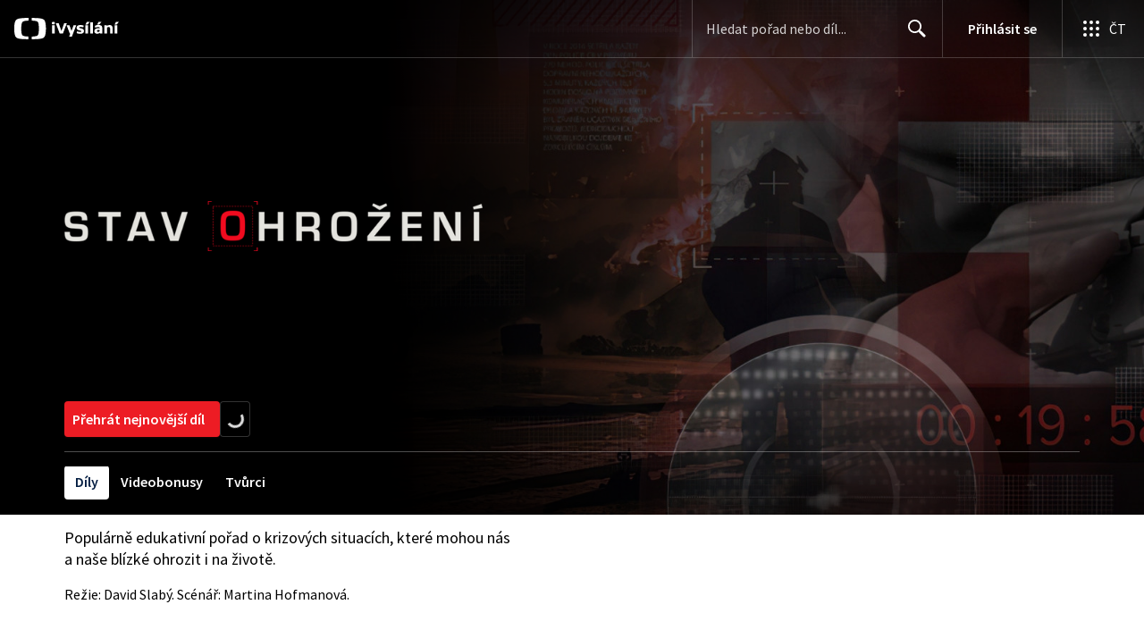

--- FILE ---
content_type: text/html; charset=utf-8
request_url: https://www.ceskatelevize.cz/porady/11799999913-stav-ohrozeni/
body_size: 42275
content:
<!DOCTYPE html><html lang="cs"><head><link as="style" href="https://ctfs.ceskatelevize.cz/static/v8.19/assets/common.css" rel="preload"/><link as="style" href="https://ctfs.ceskatelevize.cz/static/v8.19/assets/header.css" rel="preload"/><meta charSet="utf-8"/><link href="/ivysilani/favicon.ico" rel="icon" sizes="any"/><link href="/ivysilani/favicon.svg" rel="icon" type="image/svg+xml"/><link href="https://ctfs.ceskatelevize.cz/img/K1OH_yXzAqgyun5lr0zJC5mgaNuE78TnB2VXUZjmr4M/rs:fit:180:180/plain/s3/static/ivysilani/favicon.png" rel="apple-touch-icon"/><link href="/ivysilani/manifest.webmanifest" rel="manifest"/><meta content="width=device-width, initial-scale=1.0" name="viewport"/><link href="https://ctfs.ceskatelevize.cz/static/v8.19/assets/common.css" rel="stylesheet" type="text/css"/><link href="https://ctfs.ceskatelevize.cz/static/v8.19/assets/header.css" rel="stylesheet" type="text/css"/><script src="https://ctfs.ceskatelevize.cz/static/v8.19/assets/common.js" type="application/javascript"></script><script src="https://ctfs.ceskatelevize.cz/static/v8.19/assets/header.js" type="application/javascript"></script><title>Stav ohrožení - iVysílání | Česká televize</title><link href="https://www.ceskatelevize.cz/porady/11799999913-stav-ohrozeni/" rel="canonical"/><meta content="@CzechTV" name="twitter:site" property="twitter:site"/><meta content="44097371" name="twitter:site:id" property="twitter:site:id"/><meta content="summary" name="twitter:card" property="twitter:card"/><meta content="website" name="og:type" property="og:type"/><meta content="index, follow" name="robots" property="robots"/><meta content="Populárně edukativní pořad o krizových situacích, které mohou nás a naše blízké ohrozit i na životě." name="description" property="description"/><meta content="Stav ohrožení - iVysílání | Česká televize" name="og:title" property="og:title"/><meta content="https://www.ceskatelevize.cz/porady/11799999913-stav-ohrozeni/" name="og:url" property="og:url"/><meta content="https://ctfs.ceskatelevize.cz/img/1B6q5tKR7ivY3L8U8OlqlLN6290DMx9XFqduOmAHb5M/rs:fit:480:270/plain/s3/porady-s3/648864e0641b506d930cd639/card/11799999913-stav-ohrozeni-1714640779.jpg" name="og:image" property="og:image"/><meta content="Populárně edukativní pořad o krizových situacích, které mohou nás a naše blízké ohrozit i na životě." name="og:description" property="og:description"/><meta content="Stav ohrožení - iVysílání | Česká televize" name="twitter:title" property="twitter:title"/><meta content="https://ctfs.ceskatelevize.cz/img/1B6q5tKR7ivY3L8U8OlqlLN6290DMx9XFqduOmAHb5M/rs:fit:480:270/plain/s3/porady-s3/648864e0641b506d930cd639/card/11799999913-stav-ohrozeni-1714640779.jpg" name="twitter:image" property="twitter:image"/><meta content="Stav ohrožení - iVysílání | Česká televize" name="twitter:image:alt" property="twitter:image:alt"/><meta content="Populárně edukativní pořad o krizových situacích, které mohou nás a naše blízké ohrozit i na životě." name="twitter:description" property="twitter:description"/><meta name="next-head-count" content="28"/><meta content="app-id=436780264" name="apple-itunes-app"/><script>var dataLayer = dataLayer || [];dataLayer.push({
                "page": { "section": "iVysilani" },
                "app": {"version": "1.175.0", "platform": "Web"
              }})</script><script>(function(w,d,s,l,i){w[l]=w[l]||[];w[l].push({'gtm.start':
new Date().getTime(),event:'gtm.js'});var f=d.getElementsByTagName(s)[0],
j=d.createElement(s),dl=l!='dataLayer'?'&l='+l:'';j.async=true;j.src=
'https://www.googletagmanager.com/gtm.js?id='+i+dl;var n=d.querySelector('[nonce]');
n&&j.setAttribute('nonce',n.nonce||n.getAttribute('nonce'));f.parentNode.insertBefore(j,f);
})(window,document,'script','dataLayer','GTM-WR543Z2');
</script><link as="style" href="https://ctfs.ceskatelevize.cz/static/assets/css/fonts.css" rel="preload"/><link href="https://ctfs.ceskatelevize.cz/static/assets/css/fonts.css" rel="stylesheet"/><link href="https://ctfs.ceskatelevize.cz/static" rel="dns-prefetch"/><link crossorigin="anonymous" href="https://ctfs.ceskatelevize.cz/static" rel="preconnect"/><script>window.ctGetConsentStatus = Promise.race([new Promise((resolve) => {
      window.ctSetConsentStatus = resolve;
  }), new Promise((_, reject) =>
  { setTimeout(() => reject(new Error("Consent status unavailable")), 60000) })]);</script><script async="" src="https://ctfs.ceskatelevize.cz/static/scripts/cmp/v2.1/cmp.js" type="text/javascript"></script><link rel="preload" href="https://ctfs.ceskatelevize.cz/ivysilani/_next/static/css/ab75137477b02190.css" as="style"/><link rel="stylesheet" href="https://ctfs.ceskatelevize.cz/ivysilani/_next/static/css/ab75137477b02190.css" data-n-g=""/><link rel="preload" href="https://ctfs.ceskatelevize.cz/ivysilani/_next/static/css/751f7b4c50c9daf4.css" as="style"/><link rel="stylesheet" href="https://ctfs.ceskatelevize.cz/ivysilani/_next/static/css/751f7b4c50c9daf4.css" data-n-p=""/><link rel="preload" href="https://ctfs.ceskatelevize.cz/ivysilani/_next/static/css/79296d6991dccbda.css" as="style"/><link rel="stylesheet" href="https://ctfs.ceskatelevize.cz/ivysilani/_next/static/css/79296d6991dccbda.css" data-n-p=""/><noscript data-n-css=""></noscript><script defer="" nomodule="" src="https://ctfs.ceskatelevize.cz/ivysilani/_next/static/chunks/polyfills-c67a75d1b6f99dc8.js"></script><script src="https://ctfs.ceskatelevize.cz/ivysilani/_next/static/chunks/webpack-accfc53a56c894c3.js" defer=""></script><script src="https://ctfs.ceskatelevize.cz/ivysilani/_next/static/chunks/framework-fcde0cfcf1dbecfa.js" defer=""></script><script src="https://ctfs.ceskatelevize.cz/ivysilani/_next/static/chunks/main-21c6d520751cd8cb.js" defer=""></script><script src="https://ctfs.ceskatelevize.cz/ivysilani/_next/static/chunks/pages/_app-8fe85aec572c81cd.js" defer=""></script><script src="https://ctfs.ceskatelevize.cz/ivysilani/_next/static/chunks/9740-ac9e3d219c55fb02.js" defer=""></script><script src="https://ctfs.ceskatelevize.cz/ivysilani/_next/static/chunks/763-97614a29351f440d.js" defer=""></script><script src="https://ctfs.ceskatelevize.cz/ivysilani/_next/static/chunks/118-afb5dfa3bb372b7a.js" defer=""></script><script src="https://ctfs.ceskatelevize.cz/ivysilani/_next/static/chunks/3367-c14fcb8166d518b9.js" defer=""></script><script src="https://ctfs.ceskatelevize.cz/ivysilani/_next/static/chunks/3107-fe2019b15533a9f4.js" defer=""></script><script src="https://ctfs.ceskatelevize.cz/ivysilani/_next/static/chunks/637-9aaa3be1cd003b6d.js" defer=""></script><script src="https://ctfs.ceskatelevize.cz/ivysilani/_next/static/chunks/6875-63c382d3d4225976.js" defer=""></script><script src="https://ctfs.ceskatelevize.cz/ivysilani/_next/static/chunks/3988-15eff89882d9542b.js" defer=""></script><script src="https://ctfs.ceskatelevize.cz/ivysilani/_next/static/chunks/3256-db9843b5e5c853fa.js" defer=""></script><script src="https://ctfs.ceskatelevize.cz/ivysilani/_next/static/chunks/1185-b2506a4bc5295deb.js" defer=""></script><script src="https://ctfs.ceskatelevize.cz/ivysilani/_next/static/chunks/7579-4c316ef8b169467a.js" defer=""></script><script src="https://ctfs.ceskatelevize.cz/ivysilani/_next/static/chunks/3221-057445f8dcd09043.js" defer=""></script><script src="https://ctfs.ceskatelevize.cz/ivysilani/_next/static/chunks/5375-d0a11986c50482d5.js" defer=""></script><script src="https://ctfs.ceskatelevize.cz/ivysilani/_next/static/chunks/1282-5c7e7ffb08387db0.js" defer=""></script><script src="https://ctfs.ceskatelevize.cz/ivysilani/_next/static/chunks/458-530aa24fb151e19b.js" defer=""></script><script src="https://ctfs.ceskatelevize.cz/ivysilani/_next/static/chunks/3444-b7274bba52cd1da3.js" defer=""></script><script src="https://ctfs.ceskatelevize.cz/ivysilani/_next/static/chunks/9811-6054b21d2f3010c2.js" defer=""></script><script src="https://ctfs.ceskatelevize.cz/ivysilani/_next/static/chunks/2209-a112e47123069751.js" defer=""></script><script src="https://ctfs.ceskatelevize.cz/ivysilani/_next/static/chunks/9247-f745c43cd0a061e0.js" defer=""></script><script src="https://ctfs.ceskatelevize.cz/ivysilani/_next/static/chunks/5175-bfce9c95fbe1a0f7.js" defer=""></script><script src="https://ctfs.ceskatelevize.cz/ivysilani/_next/static/chunks/7115-6d949024d8196616.js" defer=""></script><script src="https://ctfs.ceskatelevize.cz/ivysilani/_next/static/chunks/8030-545c9729e6642036.js" defer=""></script><script src="https://ctfs.ceskatelevize.cz/ivysilani/_next/static/chunks/9760-6f975563f12bd1d1.js" defer=""></script><script src="https://ctfs.ceskatelevize.cz/ivysilani/_next/static/chunks/4641-6b7cd751b3a373d3.js" defer=""></script><script src="https://ctfs.ceskatelevize.cz/ivysilani/_next/static/chunks/3901-5713d2b4ed750d44.js" defer=""></script><script src="https://ctfs.ceskatelevize.cz/ivysilani/_next/static/chunks/8399-9852691098afbe48.js" defer=""></script><script src="https://ctfs.ceskatelevize.cz/ivysilani/_next/static/chunks/9177-a3bc17b4b05483a5.js" defer=""></script><script src="https://ctfs.ceskatelevize.cz/ivysilani/_next/static/chunks/621-d17a73693e1714be.js" defer=""></script><script src="https://ctfs.ceskatelevize.cz/ivysilani/_next/static/chunks/pages/porady/%5BshowIdWithCode%5D-8400dbc470492f85.js" defer=""></script><script src="https://ctfs.ceskatelevize.cz/ivysilani/_next/static/jk2NHigD019mPhZxVtZUi/_buildManifest.js" defer=""></script><script src="https://ctfs.ceskatelevize.cz/ivysilani/_next/static/jk2NHigD019mPhZxVtZUi/_ssgManifest.js" defer=""></script><style id="server-side-styles">.transparent-0-2-1 {
  z-index: 100;
  position: absolute;
}
.header-0-2-2 {
  width: 100%;
}
.fallBackHeader-0-2-3 {
  z-index: 1;
}
.darkBackground-0-2-4 {
  background-color: #001830;
}
.nav-0-2-55 {
  padding-bottom: 10px;
}
.nav-0-2-55.gradient {
  mask-size: auto;
  mask-image: linear-gradient( to right, black calc(100% - 150px), transparent calc(100% - 100px));
  mask-repeat: no-repeat, no-repeat;
  mask-position: 0 0, 100% 0;
  -webkit-mask-size: auto;
  -webkit-mask-image: linear-gradient( to right, black calc(100% - 150px), transparent calc(100% - 100px));
  -webkit-mask-repeat: no-repeat, no-repeat;
  -webkit-mask-position: 0 0, 100% 0;
}
.list-0-2-56 {
  top: -1px;
  width: fit-content;
  margin: 0;
  display: flex;
  padding: 0;
  position: relative;
  list-style-type: none;
}
.list-0-2-56.underline {
  width: 100%;
  border-bottom: 1px solid rgba(255,255,255, 0.2);
}
.listItem-0-2-57 {}
.listItem-0-2-57 > a, .listItem-0-2-57 > button, .listItem-0-2-57 > span {
  margin: 0;
  display: block;
  font-size: 1rem;
  box-sizing: border-box;
  transition: backgroundColor 150ms, borderColor 150ms,color 150ms;
  font-family: SourceSansPro, sans-serif;
  font-weight: 600;
  line-height: 1.375rem;
  white-space: nowrap;
  letter-spacing: 0;
}
.underline .listItem-0-2-57:last-child > button, .underline .listItem-0-2-57:last-child > a {
  margin-right: 0;
}
.listItem-0-2-57 > span {
  cursor: default;
}
.header .listItem-0-2-57 > a, .header .listItem-0-2-57 > button, .header .listItem-0-2-57 > span {
  height: 3.6875rem;
  padding: 0 14px;
  position: relative;
  line-height: 3.5625rem;
  letter-spacing: normal;
}
.button .listItem-0-2-57 > a, .button .listItem-0-2-57 > button, .button .listItem-0-2-57 > span {
  padding: 7px 12px 9px 12px;
  margin-right: 1px;
  border-radius: 4px;
}
.underline .listItem-0-2-57 > a, .underline .listItem-0-2-57 > button, .underline .listItem-0-2-57 > span {
  padding: 7px 0 9px 0;
  font-size: 1rem;
  font-family: SourceSansPro, sans-serif;
  font-weight: 600;
  line-height: 1.375rem;
  margin-right: 32px;
  border-bottom: 2px solid transparent;
  margin-bottom: -1px;
  letter-spacing: 0;
}
.underline .listItem-0-2-57 > a:visited, .underline .listItem-0-2-57 > button:visited, .underline .listItem-0-2-57 > span:visited {}
.underline .listItem-0-2-57 > a.active, .underline .listItem-0-2-57 > button.active, .underline .listItem-0-2-57 > span.active {}
.underline .listItem-0-2-57 > a:hover:not(span), .underline .listItem-0-2-57 > button:hover:not(span), .underline .listItem-0-2-57 > span:hover:not(span) {}
@media (min-width: 640px) {
  .underline .listItem-0-2-57 > a, .underline .listItem-0-2-57 > button, .underline .listItem-0-2-57 > span {
    font-size: 1.125rem;
    font-family: SourceSansPro, sans-serif;
    font-weight: 600;
    line-height: 1.5rem;
    letter-spacing: 0;
  }
}
  .button .listItem-0-2-57 > a:visited, .button .listItem-0-2-57 > button:visited, .button .listItem-0-2-57 > span:visited {  }
  .button .listItem-0-2-57 > a.active, .button .listItem-0-2-57 > a:hover, .button .listItem-0-2-57 > button.active, .button .listItem-0-2-57 > button:hover, .button .listItem-0-2-57 > span.active, .button .listItem-0-2-57 > span:hover {  }
  .header .listItem-0-2-57 > a.active, .header .listItem-0-2-57 > a:hover, .header .listItem-0-2-57 > button.active, .header .listItem-0-2-57 > button:hover, .header .listItem-0-2-57 > span.active, .header .listItem-0-2-57 > span:hover {  }
  .header .listItem-0-2-57 > a.active, .header .listItem-0-2-57 > button.active, .header .listItem-0-2-57 > span.active {  }
  .header .listItem-0-2-57 > a.active:before, .header .listItem-0-2-57 > button.active:before, .header .listItem-0-2-57 > span.active:before {
    left: 50%;
    width: 0;
    bottom: -6px;
    height: 0;
    content: "";
    position: absolute;
    border-left: 6px solid transparent;
    margin-left: -6px;
    border-right: 6px solid transparent;
  }
  .buttonContainer-0-2-58 {
    position: relative;
  }
  .button-0-2-59 {  }
  .button-0-2-59:hover {
    cursor: pointer;
  }
  .nav-d0-0-2-60 {
    overflow: initial;
  }
  .listItem-d1-0-2-61 {  }
  .listItem-d1-0-2-61 > a, .listItem-d1-0-2-61 > button, .listItem-d1-0-2-61 > span {  }
  .header .listItem-d1-0-2-61 > a, .header .listItem-d1-0-2-61 > button, .header .listItem-d1-0-2-61 > span {
    color: white;
  }
  .button .listItem-d1-0-2-61 > a, .button .listItem-d1-0-2-61 > button, .button .listItem-d1-0-2-61 > span {
    color: white;
  }
  .underline .listItem-d1-0-2-61 > a, .underline .listItem-d1-0-2-61 > button, .underline .listItem-d1-0-2-61 > span {
    color: #000;
  }
  .underline .listItem-d1-0-2-61 > a:visited, .underline .listItem-d1-0-2-61 > button:visited, .underline .listItem-d1-0-2-61 > span:visited {
    color: #000;
  }
  .underline .listItem-d1-0-2-61 > a.active, .underline .listItem-d1-0-2-61 > button.active, .underline .listItem-d1-0-2-61 > span.active {
    color: #000;
    border-bottom-color: #000;
  }
  .underline .listItem-d1-0-2-61 > a:hover:not(span), .underline .listItem-d1-0-2-61 > button:hover:not(span), .underline .listItem-d1-0-2-61 > span:hover:not(span) {
    color: #000;
    border-bottom-color: #000;
  }
  .button .listItem-d1-0-2-61 > a:visited, .button .listItem-d1-0-2-61 > button:visited, .button .listItem-d1-0-2-61 > span:visited {
    color: white;
  }
  .button .listItem-d1-0-2-61 > a.active, .button .listItem-d1-0-2-61 > a:hover, .button .listItem-d1-0-2-61 > button.active, .button .listItem-d1-0-2-61 > button:hover, .button .listItem-d1-0-2-61 > span.active, .button .listItem-d1-0-2-61 > span:hover {
    color: #041e42;
    background: white;
  }
  .header .listItem-d1-0-2-61 > a.active, .header .listItem-d1-0-2-61 > a:hover, .header .listItem-d1-0-2-61 > button.active, .header .listItem-d1-0-2-61 > button:hover, .header .listItem-d1-0-2-61 > span.active, .header .listItem-d1-0-2-61 > span:hover {
    background-color: white;
    color: #041e42;
    border-color: white;
  }
  .header .listItem-d1-0-2-61 > a.active, .header .listItem-d1-0-2-61 > button.active, .header .listItem-d1-0-2-61 > span.active {  }
  .header .listItem-d1-0-2-61 > a.active:before, .header .listItem-d1-0-2-61 > button.active:before, .header .listItem-d1-0-2-61 > span.active:before {
    border-top: 6px solid white;
  }
  .toastContainer-0-2-94 {
    top: 16px;
    right: 16px;
    padding: 0;
    transition: top 0.36s cubic-bezier(0, 0, 0.3, 1);
    margin-left: 16px;
  }
  .toastContainer-0-2-94.shiftNotification {
    top: 73px;
  }
@media (min-width: 768px) {
  .toastContainer-0-2-94.shiftNotification {
    top: 81px;
  }
}
  .title-0-2-80.row {
    font-size: 1.5rem;
    margin-top: 10px;
    font-family: TvSansScreen, sans-serif;
    font-weight: 500;
    line-height: 1.75rem;
    letter-spacing: 0;
  }
@media (max-width: 639px) {
  .title-0-2-80.row {
    font-size: 1.125rem;
    margin-top: 0;
    font-family: TvSansScreen, sans-serif;
    font-weight: 500;
    line-height: 1.375rem;
    letter-spacing: 0;
  }
}
  .relatedProgrammes-0-2-77 {
    padding-top: 24px;
    padding-bottom: 24px;
  }
@media (min-width: 768px) {
  .relatedProgrammes-0-2-77 {
    padding-top: 40px;
    padding-bottom: 40px;
  }
}
  .title-0-2-78 {
    color: #041e42;
    font-size: 1.75rem;
    margin-top: 0;
    font-family: TvSansScreen, sans-serif;
    font-weight: 700;
    line-height: 2rem;
    margin-bottom: 16px;
    letter-spacing: 0;
  }
@media (min-width: 768px) {
  .title-0-2-78 {
    font-size: 2.25rem;
    font-family: TvSansScreen, sans-serif;
    line-height: 2.5rem;
    letter-spacing: -0.025rem;
  }
}
  .inverted-0-2-79 {
    color: #fff;
  }
  .inverted-0-2-79 h2 {
    color: #fff;
  }
  .flex-0-2-81 {
    display: flex;
    box-sizing: border-box;
  }
  .wrapper-0-2-82 {
    gap: 64px;
    display: flex;
    flex-wrap: wrap;
    box-sizing: border-box;
    padding-top: 24px;
    container-type: inline-size;
    flex-direction: row;
    padding-bottom: 24px;
  }
@media (min-width: 768px) {
  .wrapper-0-2-82 {
    padding-top: 32px;
    padding-bottom: 32px;
  }
}
  .title-0-2-83 {
    font-size: 1.75rem;
    box-sizing: border-box;
    margin-top: 0;
    font-family: TvSansScreen, sans-serif;
    font-weight: 700;
    line-height: 2rem;
    margin-bottom: 16px;
    letter-spacing: 0;
  }
@media (min-width: 768px) {
  .title-0-2-83 {
    font-size: 2.25rem;
    font-family: TvSansScreen, sans-serif;
    line-height: 2.5rem;
    letter-spacing: -0.025rem;
  }
}
  .list-0-2-84 {
    gap: 24px;
    margin: 0;
    display: grid;
    padding: 0;
    box-sizing: border-box;
    list-style: none;
    grid-template-columns: 1fr 1fr;
  }
@media (min-width: 768px) {
  .list-0-2-84 {
    gap: 24px 32px;
    display: flex;
    flex-wrap: wrap;
    align-self: center;
    flex-direction: row;
  }
}
  .listItem-0-2-85 {
    box-sizing: border-box;
  }
  .anchor-0-2-86 {
    gap: 8px;
    display: flex;
    box-sizing: border-box;
    align-items: center;
    text-decoration: none;
  }
@media (min-width: 768px) {
  .anchor-0-2-86 {
    margin: 0;
  }
}
  .anchor-0-2-86.focus-visible {
    border-radius: 4px;
  }
  .iconText-0-2-87 {
    width: 100%;
    margin: 0;
    font-size: 1rem;
    box-sizing: border-box;
    font-family: SourceSansPro, sans-serif;
    line-height: 1.375rem;
    letter-spacing: 0;
  }
  .button-0-2-88 {
    gap: 8px;
    cursor: pointer;
    max-width: fit-content;
    box-sizing: border-box;
    align-items: center;
    padding-right: 5px;
  }
@media (min-width: 768px) {
  .button-0-2-88 {
    align-self: initial;
  }
}
  .button-0-2-88.focus-visible {
    border-radius: 4px;
  }
  .noShrink-0-2-89 {
    flex-shrink: 0;
  }
  .wrapper-d4-0-2-90 {
    background-color: #ffffff;
  }
  .title-d5-0-2-91 {
    color: #041e42;
  }
  .anchor-d6-0-2-92 {
    color: #6f6f6f;
  }
  .button-d7-0-2-93 {
    color: #6f6f6f;
  }
  .list-0-2-68 {
    margin: 0;
    display: flex;
    padding: 0;
    list-style: none;
    align-items: center;
  }
  .meta-0-2-69 {
    color: #393939;
    font-size: 0.875rem;
    font-family: SourceSansPro, sans-serif;
    line-height: 1.25rem;
    letter-spacing: 0.0125rem;
  }
  .meta-0-2-69.inverted {
    color: white;
  }
  .propertyItem-0-2-70 {
    margin-right: 5px;
  }
  .image-0-2-29 {
    width: 100%;
    height: 100%;
    object-fit: cover;
  }
  .picture-0-2-30 {
    top: 0;
    left: 0;
    width: 100%;
    height: 100%;
    position: absolute;
  }
  .scrim-0-2-31 {
    top: 0;
    left: 0;
    position: absolute;
  }
  .top-0-2-32 {  }
  .right-0-2-33 {
    left: auto;
    right: 0;
  }
  .bottom-0-2-34 {
    top: auto;
    bottom: 0;
  }
  .left-0-2-35 {  }
  .scrim-d0-0-2-36 {
    width: 100%;
    height: auto;
    background: linear-gradient(90deg, rgba(0, 0, 0, 0) 0%,  rgba(0, 0, 0, 0.03) 9%, rgba(0, 0, 0, 0.05) 15%, rgba(0, 0, 0, 0.24) 33%, rgba(0, 0, 0, 0.47) 52%, rgba(0, 0, 0, 0.75) 74%, rgba(0, 0, 0, 0.95) 92%, rgba(0, 0, 0, 1) 100%);
  }
  .scrim-d1-0-2-37 {
    width: 100%;
    height: 100%;
    background: linear-gradient(90deg, rgba(0, 0, 0, 1) 0%,  rgba(0, 0, 0, 0.95) 8%, rgba(0, 0, 0, 0.75) 29%, rgba(0, 0, 0, 0.47) 56%, rgba(0, 0, 0, 0.24) 76%, rgba(0, 0, 0, 0.05) 93%, rgba(0, 0, 0, 0) 100%);
  }
  .scrim-d2-0-2-43 {
    width: 100%;
    height: 120px;
    background: linear-gradient(-180deg, rgba(0, 0, 0, 0.6) 0%, rgba(0, 0, 0, 0.45) 28%, rgba(0, 0, 0, 0.35) 44%, rgba(0, 0, 0, 0.19) 65%, rgba(0, 0, 0, 0.05) 89%, rgba(0, 0, 0, 0) 100%);
  }
  .scrim-d3-0-2-44 {
    width: 100%;
    height: 119px;
    background: linear-gradient(-180deg, rgba(0, 0, 0, 0) 0%, rgba(0, 0, 0, 0.05) 13%, rgba(0, 0, 0, 0.19) 37%, rgba(0, 0, 0, 0.35) 58%, rgba(0, 0, 0, 0.45) 74%, rgba(0, 0, 0, 0.55) 100%);
  }
  .scrim-d4-0-2-45 {
    width: 100%;
    height: 120px;
    background: linear-gradient(-180deg, rgba(0, 0, 0, 0.75) 0%, rgba(0, 0, 0, 0) 100%);
  }
  .scrim-d5-0-2-46 {
    width: 100%;
    height: 224px;
    background: linear-gradient(-180deg, rgba(0, 0, 0, 0) 0%, rgba(0, 0, 0, 0.05) 13%, rgba(0, 0, 0, 0.15) 26%, rgba(0, 0, 0, 0.35) 44%, rgba(0, 0, 0, 0.6) 60%,rgba(0, 0, 0, 0.68) 73%, rgba(0, 0, 0, 0.81) 79%, rgb(0, 0, 0) 100%);
  }
  .leftDesktopScrim-0-2-38 {
    top: 0;
    right: calc(50% + 600px);
    width: 100%;
    height: 100%;
    position: absolute;
    background-color: rgba(0, 0, 0, 0.6);
  }
  .leftDesktopScrim-0-2-38.isPlaceholderImage {
    background-color: rgba(0, 0, 0, 1);
  }
  .scrimContent-0-2-39 {
    height: 100%;
  }
  .desktopScrim-0-2-40 {
    display: none;
  }
@media (min-width: 640px) {
  .desktopScrim-0-2-40 {
    height: 100%;
    display: block;
  }
}
@media (min-width: 640px) {
  .mobileScrim-0-2-41 {
    display: none;
  }
}
  .mobileBottomScrim-0-2-42 {
    height: 420px;
  }
  .rightScrimWithOldImage-0-2-25 {
    display: none;
  }
@media (min-width: 1440px) {
  .rightScrimWithOldImage-0-2-25 {
    right: 0;
    width: 296px;
    height: 100%;
    display: block;
  }
}
  .leftScrimWithOldImage-0-2-26 {
    display: none;
  }
@media (min-width: 640px) {
  .leftScrimWithOldImage-0-2-26 {
    left: 33%;
    width: 360px;
    display: block;
  }
}
@media (min-width: 1440px) {
  .leftScrimWithOldImage-0-2-26 {
    left: auto;
    right: 607px;
  }
}
  .image-0-2-27 {
    top: 0;
    right: 0;
    width: 100%;
    position: absolute;
  }
@media (min-width: 640px) {
  .image-0-2-27 {
    width: 67%;
  }
}
@media (min-width: 1440px) {
  .image-0-2-27 {
    width: 967px;
  }
}
  .wrapper-0-2-28 {
    height: 100%;
    margin: auto;
    position: relative;
    max-width: 1440px;
  }
  .wrapper-0-2-17 {
    width: 100%;
    height: calc(100vh - 120px);
    position: relative;
    box-sizing: border-box;
    max-height: 600px;
    min-height: 440px;
  }
@media (min-width: 640px) {
  .wrapper-0-2-17 {
    max-height: 576px;
    min-height: 480px;
  }
  .wrapper-0-2-17.isPlaceholderImage {
    background: #000;
  }
}
  .fluidHeight-0-2-18 {
    height: auto;
    display: grid;
    max-height: none;
  }
@media (min-width: 640px) {
  .fluidHeight-0-2-18 {
    max-height: none;
  }
}
  .backgroundWrap-0-2-19 {
    top: 0;
    width: 100%;
    height: 100%;
    overflow: hidden;
    position: absolute;
  }
  .content-0-2-20 {
    height: 100%;
  }
  .contentWrapper-0-2-21 {
    top: 0;
    width: 100%;
    height: 100%;
  }
  .picture-0-2-22 {  }
@media (min-width: 640px) {
  .picture-0-2-22 {
    width: 100%;
    height: 100%;
    display: flex;
    position: absolute;
    justify-content: center;
  }
}
@media (min-width: 1100px) and (max-width: 1199px) {
  .picture-0-2-22 {
    justify-content: right;
  }
}
  .background-0-2-23 {
    max-width: 2600px;
  }
@media (min-width: 640px) {
  .background-0-2-23 {
    width: auto;
    height: 576px;
    object-fit: contain;
  }
  .background-0-2-23.fluidHeight {
    height: 100%;
  }
}
  .wrapper-d3-0-2-24 {
    background: #4e525d;
  }
  .title-0-2-76.row {
    font-size: 1.125rem;
    font-family: TvSansScreen, sans-serif;
    font-weight: 500;
    line-height: 1.375rem;
    letter-spacing: 0;
  }
@media (min-width: 640px) {
  .title-0-2-76.row {
    font-size: 1.5rem;
    font-family: TvSansScreen, sans-serif;
    font-weight: 500;
    line-height: 1.75rem;
    letter-spacing: 0;
  }
}
  .content-0-2-73 {
    color: #393939;
    margin: 0 0 4px 0;
    display: -webkit-box;
    overflow: hidden;
    font-size: 0.875rem;
    box-orient: vertical;
    line-clamp: 4;
    font-family: SourceSansPro, sans-serif;
    line-height: 1.25rem;
    text-overflow: ellipsis;
    letter-spacing: 0.0125rem;
  }
  .content-0-2-73.inverted {
    color: #e0e0e0;
  }
@media (min-width: 640px) {
  .content-0-2-73 {
    margin: 0 0 10px 0;
    overflow: auto;
    font-size: 1rem;
    font-family: SourceSansPro, sans-serif;
    line-height: 1.375rem;
    letter-spacing: 0;
    -webkit-line-clamp: unset;
  }
}
  .season-0-2-74 {
    color: #6f6f6f;
  }
  .season-0-2-74.inverted {
    color: #c6c6c6;
  }
  .cardMeta-0-2-75, .cardMeta-0-2-75.row {
    width: 112px !important;
    min-width: 112px !important;
  }
@media (min-width: 640px) {
  .cardMeta-0-2-75, .cardMeta-0-2-75.row {
    width: 216px !important;
    min-width: 216px !important;
  }
}
@media (min-width: 1024px) {
  .cardMeta-0-2-75, .cardMeta-0-2-75.row {
    width: 272px !important;
    min-width: 272px !important;
  }
}
  .section-0-2-71 {
    padding-bottom: 40px;
  }
  .movieRelatedWrapper-0-2-72 {
    margin-top: 49px;
  }
  .movieRelatedWrapper-0-2-72:empty {
    margin: 0;
  }
  .button-0-2-62 {
    display: inline;
    font-size: 1.125rem;
    font-family: SourceSansPro, sans-serif;
    line-height: 1.5rem;
    letter-spacing: 0;
  }
  .buttonDisplayed-0-2-63 {
    font-size: 1rem;
    font-family: SourceSansPro, sans-serif;
    line-height: 1.375rem;
    letter-spacing: 0;
  }
  .bold-0-2-64 {
    font-weight: 600;
  }
  .text-0-2-65 {
    display: inline;
    font-size: 1.125rem;
    font-family: SourceSansPro, sans-serif;
    line-height: 1.5rem;
    padding-top: 1px;
    letter-spacing: 0;
  }
  .separator-0-2-66 {
    height: 16px;
  }
  .secondaryText-0-2-67 {
    display: inline;
    font-size: 1rem;
    font-family: SourceSansPro, sans-serif;
    line-height: 1.375rem;
    letter-spacing: 0;
  }
  .container-0-2-47 {
    width: 100%;
    height: 100%;
    display: flex;
    position: relative;
    align-items: flex-end;
    margin-bottom: 24px;
    justify-content: center;
  }
@media (min-width: 640px) {
  .container-0-2-47 {
    max-width: 360px;
    align-items: center;
    justify-content: flex-start;
  }
}
@media (min-width: 1200px) {
  .container-0-2-47 {
    max-width: 520px;
  }
}
  .container-0-2-47.fluidHeight {  }
@media (min-width: 640px) {
  .container-0-2-47.fluidHeight {  }
}
  .img-0-2-48 {
    display: block;
    position: absolute;
    max-width: calc(100vw - 64px);
    max-height: 40%;
    margin-left: auto;
    margin-right: auto;
  }
@media (min-width: 640px) {
  .img-0-2-48 {
    left: 0;
    margin: 0;
    max-width: 90%;
    max-height: 75%;
  }
}
  .textLogo-0-2-49 {
    margin: 0;
    font-size: 2.25rem;
    font-family: TvSansScreen, sans-serif;
    font-weight: 700;
    line-height: 2.5rem;
    letter-spacing: -0.025rem;
  }
  .textLogo-0-2-49.inverted {
    color: white;
  }
@media (min-width: 640px) {
  .textLogo-0-2-49 {
    font-size: 3rem;
    font-family: TvSansScreen, sans-serif;
    font-weight: 700;
    line-height: 3.25rem;
    letter-spacing: -0.0625rem;
  }
}
  .textLogo-0-2-49.length-2 {
    font-size: 1.3125rem;
    font-family: TvSansScreen, sans-serif;
    font-weight: 700;
    line-height: 1.625rem;
    letter-spacing: 0;
  }
  .textLogo-0-2-49.length-3 {
    font-size: 1.3125rem;
    font-family: TvSansScreen, sans-serif;
    font-weight: 700;
    line-height: 1.625rem;
    letter-spacing: 0;
  }
@media (min-width: 640px) {
  .textLogo-0-2-49.length-3 {
    font-size: 1.5rem;
    font-family: TvSansScreen, sans-serif;
    font-weight: 700;
    line-height: 1.75rem;
    letter-spacing: 0;
  }
}
@media (min-width: 640px) {
  .textLogo-0-2-49.length-2 {
    font-size: 1.75rem;
    font-family: TvSansScreen, sans-serif;
    font-weight: 700;
    line-height: 2rem;
    letter-spacing: 0;
  }
}
@media (min-width: 1200px) {
  .textLogo-0-2-49.length-2 {
    font-size: 2.25rem;
    font-family: TvSansScreen, sans-serif;
    font-weight: 700;
    line-height: 2.5rem;
    letter-spacing: -0.025rem;
  }
}
  .hideTextLogo-0-2-50 {
    position: absolute;
    text-indent: -999999px;
  }
  .container-d6-0-2-51 {  }
  .container-d6-0-2-51.fluidHeight {  }
@media (min-width: 640px) {
  .container-d6-0-2-51.fluidHeight {
    height: 80px;
  }
}
  .menuDivider-0-2-52 {
    width: 100%;
    height: 1px;
    margin-top: 16px;
    margin-bottom: 16px;
    background-color: rgba(0, 0, 0, 0.3);
  }
  .menuDivider-0-2-52.inverted {
    background-color: rgba(255, 255, 255, 0.3);
  }
  .navigation-0-2-53 {
    left: 0;
    width: 100%;
    position: absolute;
  }
  .wrapper-0-2-54 {
    position: relative;
    padding-bottom: 38px;
  }
  .main-0-2-6 {
    height: 100%;
    display: grid;
    box-sizing: border-box;
    align-items: end;
    padding-bottom: 16px;
  }
  .headerContainer-0-2-7 {
    color: #000;
    height: calc(100% - 55px - 16px);
    display: flex;
    box-sizing: border-box;
    align-items: center;
    padding-top: 73px;
    flex-direction: column;
    justify-content: flex-end;
  }
  .headerContainer-0-2-7.shiftLogo {
    padding-top: 2px;
  }
  .headerContainer-0-2-7.inverted {
    color: #fff;
  }
@media (min-width: 640px) {
  .headerContainer-0-2-7 {
    align-items: normal;
  }
}
@media (min-width: 768px) {
  .headerContainer-0-2-7 {
    padding-top: 81px;
  }
  .headerContainer-0-2-7.shiftLogo {
    padding-top: 10px;
  }
}
@media (min-width: 640px) {
  .headerContainer-0-2-7.expanded {
    height: auto;
  }
}
  .categoriesList-0-2-8 {
    margin-top: 16px;
  }
@media (min-width: 480px) {
  .categoriesList-0-2-8 {
    margin-top: 24px;
  }
}
  .seriesMetadata-0-2-9 {
    padding-top: 16px;
  }
@media (min-width: 480px) {
  .seriesMetadata-0-2-9 {
    padding-top: 5px;
  }
}
  .description-0-2-10 {
    margin-top: 14px;
  }
  .description-0-2-10.inverted {
    color: white;
  }
@media (min-width: 640px) {
  .description-0-2-10 {
    max-width: 360px;
  }
}
@media (min-width: 1200px) {
  .description-0-2-10 {
    max-width: 520px;
  }
}
  .moveableContent-0-2-11 {
    padding-bottom: 20px;
  }
  .buttonsContainer-0-2-12 {
    gap: 4px;
    width: 100%;
    display: flex;
  }
  .button-0-2-13 {
    width: 100%;
  }
@media (min-width: 640px) {
  .button-0-2-13 {
    width: auto;
  }
}
  .wrap-0-2-14 {
    display: grid;
  }
  .bottomer-0-2-15 {
    height: 100%;
    position: relative;
  }
  .playabilityError-0-2-16 {
    align-self: start;
    font-style: italic;
    margin-top: 8px;
    font-family: SourceSansPro, sans-serif;
  }
  .playabilityError-0-2-16.inverted {
    color: white;
  }
  .episodeList-0-2-5 {
    padding-top: 20px;
    padding-bottom: 24px;
  }
@media (min-width: 768px) {
  .episodeList-0-2-5 {
    padding-top: 40px;
    padding-bottom: 40px;
  }
}</style></head><body class="ctst_1ajuk800"><div id="__next"><script type="application/ld+json">{"@context":"https://schema.org","@type":"WebSite","name":"Česká televize","alternateName":["ČT","Česká veřejnoprávní televize"],"url":"https://www.ceskatelevize.cz/ivysilani/","sameAs":["https://www.facebook.com/iVysilani/","https://twitter.com/CzechTV","https://www.instagram.com/ceskatelevize/","https://cs.wikipedia.org/wiki/%C4%8Cesk%C3%A1_televize"],"potentialAction":{"@type":"SearchAction","target":"https://www.ceskatelevize.cz/ivysilani/hledani/?keyword={search_term_string}","query-input":"required name=search_term_string"}}</script><div class="header-0-2-2 transparent-0-2-1"><header style="" class="ctg ctg-header ctg-header-header ctg-header-hide-global-menu ctg-header- ctg-header-vecko ctg-header-header-dark" data-testid="ctg-header"><div aria-hidden="true" class="ctg-header-input-mobile visible"><form id="ctg-header-searchForm-mobile" class="ctg-header-input-wrapper" action="/ivysilani/hledani/" data-testid="ctg-header-searchForm-mobile"><div class="ctg-header-scrim ctg-header-scrim--transparent"></div><label for="ctg-header-searchInputMobile" class="ctg-sr-only">Hledání</label> <input type="search" placeholder="Hledat pořad nebo díl..." required="" minlength="3" maxlength="50" name="keyword" id="ctg-header-searchInputMobile" class="ctg-header-input" value="" data-testid="ctg-header-searchInput-mobile"/> <button form="ctg-header-searchForm-mobile" class="ctg-header-searchForm-mobile-button" type="submit" name="hledat"><svg xmlns="http://www.w3.org/2000/svg" aria-hidden="true" class="ctg-header-search-open-button-icon" width="24" height="24" viewBox="0 0 24 24"><g fill="none" fill-rule="evenodd"><text fill="#6F6F6F" font-family="SourceSansPro-Regular, Source Sans Pro" font-size="14" letter-spacing=".2" transform="translate(-32 -8)"><tspan x="17.05" y="64.45">Search</tspan></text><path fill="#041E42" class="ctg-icon-fill" d="M9.5 2a7.5 7.5 0 0 1 5.83 12.22c.4-.07.83.03 1.17.3l.11.1 4.43 4.3a1.5 1.5 0 0 1-1.97 2.26l-.11-.1-4.43-4.3a1.5 1.5 0 0 1-.44-1.35A7.5 7.5 0 1 1 9.5 2zm0 1.8a5.7 5.7 0 1 0 0 11.4 5.7 5.7 0 0 0 0-11.4z"/></g></svg></button></form></div><a title="Úvodní stránka iVysílání" href="/ivysilani/" class="ctg-header-logo-link" data-testid="ctg-header-logo-link"> <img alt="iVysílání - logo" aria-hidden="true" class="ctg-header-logo inverted" src="https://ctfs.ceskatelevize.cz/static/v8.19/assets/images/ivysilani_onDark.ab6917666b20cb702da012b12652cb96.svg" height="24"/> <img alt="iVysílání - logo" aria-hidden="true" class="ctg-header-logo" src="https://ctfs.ceskatelevize.cz/static/v8.19/assets/images/ivysilani.40364905e6d8c597d722605b08a95b0d.svg" height="24"/>     </a><nav aria-label="Globální menu" class="ctg-header-nav"><ul class="ctg-header-menu ctg-flex"><li><a data-menutype="shp" href="/ivysilani/">iVysílání</a></li><li><a data-menutype="shp" href="https://ct24.ceskatelevize.cz/">ČT24</a></li><li><a data-menutype="shp" href="https://sport.ceskatelevize.cz/">Sport</a></li><li><a data-menutype="shp" href="https://decko.ceskatelevize.cz/">Déčko</a></li><li><a data-menutype="shp" href="https://www.ceskatelevize.cz/tv-program/">TV Program</a></li><li><a data-menutype="shp" href="/zive/">Živě</a></li><li><a data-menutype="shp" href="https://poplatky.ceskatelevize.cz/">TV poplatky</a></li></ul></nav><button aria-label="Zobrazit vyhledávací formulář" aria-expanded="false" class="ctg-header-search-button visible"><svg xmlns="http://www.w3.org/2000/svg" aria-hidden="true" class="ctg-header-search-button-icon" width="24" height="24" viewBox="0 0 24 24"><g fill="none" fill-rule="evenodd"><text fill="#6F6F6F" font-family="SourceSansPro-Regular, Source Sans Pro" font-size="14" letter-spacing=".2" transform="translate(-32 -8)"><tspan x="17.05" y="64.45">Search</tspan></text><path fill="#041E42" class="ctg-icon-fill" d="M9.5 2a7.5 7.5 0 0 1 5.83 12.22c.4-.07.83.03 1.17.3l.11.1 4.43 4.3a1.5 1.5 0 0 1-1.97 2.26l-.11-.1-4.43-4.3a1.5 1.5 0 0 1-.44-1.35A7.5 7.5 0 1 1 9.5 2zm0 1.8a5.7 5.7 0 1 0 0 11.4 5.7 5.7 0 0 0 0-11.4z"/></g></svg></button> <button aria-label="Zavřít vyhledávací formulář" class="ctg-header-search-close-button visible ctg-header-hidden"><svg xmlns="http://www.w3.org/2000/svg" aria-hidden="true" class="ctg-header-search-close-button-icon" width="24" height="24" viewBox="0 0 24 24"><g fill="none" fill-rule="evenodd"><text fill="#6F6F6F" font-family="SourceSansPro-Regular, Source Sans Pro" font-size="14" letter-spacing=".2" transform="translate(-32 -8)"><tspan x="21.16" y="64.45">Close</tspan></text><path fill="#041E42" class="ctg-icon-fill" d="M5.61 4.21l.1.08L12 10.6l6.3-6.3a1 1 0 0 1 1.49 1.32l-.08.1L13.4 12l6.3 6.3a1 1 0 0 1-1.32 1.49l-.1-.08L12 13.4l-6.3 6.3a1 1 0 0 1-1.49-1.32l.08-.1L10.6 12 4.3 5.7a1 1 0 0 1 1.32-1.49z"/></g></svg></button><div class="ctg-header-input-desktop visible"><form id="ctg-header-searchForm-desktop" class="ctg-header-input-wrapper" action="/ivysilani/hledani/" data-testid="ctg-header-searchForm"><label for="ctg-header-searchInput" class="ctg-sr-only">Hledání</label> <input type="search" placeholder="Hledat pořad nebo díl..." required="" minlength="3" maxlength="50" name="keyword" id="ctg-header-searchInput" class="ctg-header-input" value="" data-testid="ctg-header-searchInput"/> <button form="ctg-header-searchForm-desktop" type="submit" data-testid="ctg-header-search-submit">Hledat <svg xmlns="http://www.w3.org/2000/svg" aria-hidden="true" class="ctg-header-input-icon" width="24" height="24" viewBox="0 0 24 24"><g fill="none" fill-rule="evenodd"><text fill="#6F6F6F" font-family="SourceSansPro-Regular, Source Sans Pro" font-size="14" letter-spacing=".2" transform="translate(-32 -8)"><tspan x="17.05" y="64.45">Search</tspan></text><path fill="#041E42" class="ctg-icon-fill" d="M9.5 2a7.5 7.5 0 0 1 5.83 12.22c.4-.07.83.03 1.17.3l.11.1 4.43 4.3a1.5 1.5 0 0 1-1.97 2.26l-.11-.1-4.43-4.3a1.5 1.5 0 0 1-.44-1.35A7.5 7.5 0 1 1 9.5 2zm0 1.8a5.7 5.7 0 1 0 0 11.4 5.7 5.7 0 0 0 0-11.4z"/></g></svg></button></form></div><div class="ctg-header-profile ctg-header-"><button aria-label="Otevřít menu uživatele" aria-modal="false" aria-controls="profile-menu" aria-haspopup="menu" class="ctg-header-profile-wrapper ctg-header-profile-logged ctg-header--hidden"><div class="ctg-header-avatar"><img alt="avatar" aria-hidden="true" class="ctg-header-avatar-image" src="https://ctfs.ceskatelevize.cz/static/assets/images/grey-square.jpg"/> <svg class="ctg-header-avatar-placeholder" aria-hidden="true" width="22" height="22" viewBox="0 0 22 22" fill="none" xmlns="http://www.w3.org/2000/svg"><path fill-rule="evenodd" clip-rule="evenodd" d="M11.2884 21.9963L11 22L10.7946 21.9981L10.3679 21.9821L9.92563 21.9482L9.59958 21.9117L9.29452 21.8686L8.91349 21.8024L8.55618 21.7276L8.24713 21.6527L7.92599 21.5647L7.59969 21.4644L7.15708 21.3101L6.86241 21.1953L6.66441 21.1126L6.40063 20.9952L6.00481 20.803L5.74552 20.6663L5.46447 20.5078L5.21165 20.3557L4.77764 20.0722L4.41133 19.8093L4.12616 19.5883L3.84024 19.3512L3.61491 19.1524L3.36638 18.9201L3.02693 18.5783L2.89123 18.433C1.09579 16.4754 0 13.8656 0 11C0 4.92487 4.92487 0 11 0C17.0751 0 22 4.92487 22 11C22 13.882 20.8917 16.5051 19.0781 18.4663L18.778 18.7781L18.5804 18.971L18.3437 19.1895C18.1948 19.3233 18.0423 19.4529 17.8863 19.5783L17.534 19.8499L17.1798 20.1013L17.0369 20.1969L16.7885 20.3556L16.4146 20.5772L16.0773 20.7607L15.8602 20.8708L15.5994 20.9952L15.2249 21.1594L14.8429 21.3101L14.6461 21.3813L14.3681 21.4748L14.0061 21.5842L13.561 21.7003L13.165 21.787L13.0079 21.8172L12.7056 21.8686L12.3585 21.9169L11.9655 21.9582L11.6314 21.9822L11.2884 21.9963ZM11 14.4C8.66574 14.4 6.46705 15.5665 4.86351 17.5825C6.47185 19.083 8.62884 20 11 20C13.3716 20 15.529 19.0827 17.1367 17.5834C15.5958 15.6452 13.5048 14.4922 11.2721 14.4053L11 14.4ZM11 2C6.02944 2 2 6.02944 2 11C2 13.0897 2.71222 15.0131 3.90716 16.5407C5.71935 14.3535 8.22796 13 11 13C13.772 13 16.2806 14.3535 18.0919 16.5398C19.2878 15.0131 20 13.0897 20 11C20 6.02944 15.9706 2 11 2ZM11 4C12.7673 4 14.2 5.61177 14.2 7.6C14.2 9.58823 12.7673 12 11 12C9.23269 12 7.8 9.58823 7.8 7.6C7.8 5.61177 9.23269 4 11 4ZM11 5.4C10.045 5.4 9.2 6.35065 9.2 7.6C9.2 9.05646 10.2498 10.6 11 10.6C11.7502 10.6 12.8 9.05646 12.8 7.6C12.8 6.35065 11.955 5.4 11 5.4Z" fill="#041E42"/></svg></div><p class="ctg-header-profile-title">Moje ČT</p></button> <a class="ctg-header-profile-wrapper ctg-header-profile-not-logged ctg-header- ctg-header-prihlasit-se" href="/profil/prihlasit/" title="Přihlásit"><div class="ctg-header-avatar"><svg class="ctg-header-avatar-placeholder" aria-hidden="true" width="22" height="22" viewBox="0 0 22 22" fill="none" xmlns="http://www.w3.org/2000/svg"><path fill-rule="evenodd" clip-rule="evenodd" d="M11.2884 21.9963L11 22L10.7946 21.9981L10.3679 21.9821L9.92563 21.9482L9.59958 21.9117L9.29452 21.8686L8.91349 21.8024L8.55618 21.7276L8.24713 21.6527L7.92599 21.5647L7.59969 21.4644L7.15708 21.3101L6.86241 21.1953L6.66441 21.1126L6.40063 20.9952L6.00481 20.803L5.74552 20.6663L5.46447 20.5078L5.21165 20.3557L4.77764 20.0722L4.41133 19.8093L4.12616 19.5883L3.84024 19.3512L3.61491 19.1524L3.36638 18.9201L3.02693 18.5783L2.89123 18.433C1.09579 16.4754 0 13.8656 0 11C0 4.92487 4.92487 0 11 0C17.0751 0 22 4.92487 22 11C22 13.882 20.8917 16.5051 19.0781 18.4663L18.778 18.7781L18.5804 18.971L18.3437 19.1895C18.1948 19.3233 18.0423 19.4529 17.8863 19.5783L17.534 19.8499L17.1798 20.1013L17.0369 20.1969L16.7885 20.3556L16.4146 20.5772L16.0773 20.7607L15.8602 20.8708L15.5994 20.9952L15.2249 21.1594L14.8429 21.3101L14.6461 21.3813L14.3681 21.4748L14.0061 21.5842L13.561 21.7003L13.165 21.787L13.0079 21.8172L12.7056 21.8686L12.3585 21.9169L11.9655 21.9582L11.6314 21.9822L11.2884 21.9963ZM11 14.4C8.66574 14.4 6.46705 15.5665 4.86351 17.5825C6.47185 19.083 8.62884 20 11 20C13.3716 20 15.529 19.0827 17.1367 17.5834C15.5958 15.6452 13.5048 14.4922 11.2721 14.4053L11 14.4ZM11 2C6.02944 2 2 6.02944 2 11C2 13.0897 2.71222 15.0131 3.90716 16.5407C5.71935 14.3535 8.22796 13 11 13C13.772 13 16.2806 14.3535 18.0919 16.5398C19.2878 15.0131 20 13.0897 20 11C20 6.02944 15.9706 2 11 2ZM11 4C12.7673 4 14.2 5.61177 14.2 7.6C14.2 9.58823 12.7673 12 11 12C9.23269 12 7.8 9.58823 7.8 7.6C7.8 5.61177 9.23269 4 11 4ZM11 5.4C10.045 5.4 9.2 6.35065 9.2 7.6C9.2 9.05646 10.2498 10.6 11 10.6C11.7502 10.6 12.8 9.05646 12.8 7.6C12.8 6.35065 11.955 5.4 11 5.4Z" fill="#041E42"/></svg></div><p class="ctg-header-profile-title ctg-header-profile-login-title">Přihlásit se</p></a></div><button type="button" class="ctg-header-button ctg-header-global-menu-button ctg-flex ctg-middle ctg-center ctg-header-menu-action" aria-haspopup="menu" aria-label="Otevřít globální menu" aria-expanded="false" aria-controls="global-menu" data-testid="ctg-global-menu-button"><svg aria-hidden="true" fill="none" height="24" viewBox="0 0 24 24" width="24" xmlns="http://www.w3.org/2000/svg"><path clip-rule="evenodd" d="M19 17a2 2 0 110 4 2 2 0 010-4zm-7 0a2 2 0 110 4 2 2 0 010-4zm-7 0a2 2 0 110 4 2 2 0 010-4zm14-7a2 2 0 110 4 2 2 0 010-4zm-7 0a2 2 0 110 4 2 2 0 010-4zm-7 0a2 2 0 110 4 2 2 0 010-4zm14-7a2 2 0 110 4 2 2 0 010-4zm-7 0a2 2 0 110 4 2 2 0 010-4zM5 3a2 2 0 110 4 2 2 0 010-4z" fill="currentColor" fill-rule="evenodd"></path></svg><div class="ctg-header-menu-text">ČT</div></button></header><div class="ctg ctg-header-spacer"></div><div class="ctg ctg-header ctg-header-profile-popup" aria-hidden="true"><div class="ctg-header-profile-scrim"></div><nav id="profile-menu" aria-label="Menu uživatele" class="ctg-header-profile-menu ctg-header-profile-menu-active-{{ -menuProfileActive }} ctg-header--hidden" data-testid="ctg-profile-menu"><div class="ctg-header-profile-section"><div class="ctg-header-profile-name"></div><a href="/profil/" class="ctg-header-profile-link">Spravovat účet</a></div><div class="ctg-header-profile-divider"></div><div class="ctg-header-profile-section"><a href="/ivysilani/oblibene/" class="ctg-header-profile-link ctg-header-vypis-oblibenych"><svg xmlns="http://www.w3.org/2000/svg" aria-hidden="true" width="24" height="24" viewBox="0 0 24 24"><g fill="none" fill-rule="evenodd"><path fill="#041E42" d="M13.35 20.13a2 2 0 0 1-2.69-.01l-.11-.1C5.3 15.27 1.87 12.16 2 8.28c.06-1.7.93-3.33 2.34-4.29A5.8 5.8 0 0 1 12 5.09a5.78 5.78 0 0 1 7.66-1.1A5.46 5.46 0 0 1 22 8.28c.14 3.88-3.3 6.99-8.55 11.76l-.1.09z"/></g></svg><p>Oblíbené pořady</p></a><a href="/ivysilani/rozkoukane/" class="ctg-header-profile-link ctg-header-vypis-rozkoukanych"><svg xmlns="http://www.w3.org/2000/svg" aria-hidden="true" width="24" height="24" viewBox="0 0 24 24"><g fill="none" fill-rule="evenodd"><path fill="#041E42" fill-rule="nonzero" d="M12 1a11 11 0 1 1 0 22 11 11 0 0 1 0-22zm0 2a9 9 0 1 0 0 18 9 9 0 0 0 0-18zm0 3a1 1 0 0 1 1 .88V12a1 1 0 0 1-.2.6l-.1.1-3.5 3.5a1 1 0 0 1-1.49-1.31l.08-.1L11 11.6V7a1 1 0 0 1 .88-1H12z"/></g></svg><p>Rozkoukaná videa</p></a></div><div class="ctg-header-profile-divider"></div><div class="ctg-header-profile-section"><a href="https://moje.ceskatelevize.cz/tv" class="ctg-header-profile-link ctg-header-prihlasit-tv"><svg width="24" height="24" viewBox="0 0 24 24" aria-hidden="true" fill="none" xmlns="http://www.w3.org/2000/svg"><path fill-rule="evenodd" clip-rule="evenodd" d="M7.47596 1.35681L7.56569 1.43427L12 5.86895L16.4343 1.43427C16.7183 1.15025 17.1628 1.12443 17.476 1.35681L17.5657 1.43427C17.8497 1.71828 17.8755 2.16272 17.6431 2.47591L17.5657 2.56564L14.13 5.99995H20.4C21.8359 5.99995 23 7.16401 23 8.59995V18.4C23 19.8359 21.8359 21 20.4 21H3.6C2.16406 21 1 19.8359 1 18.4V8.59995C1 7.16401 2.16406 5.99995 3.6 5.99995H9.869L6.43431 2.56564C6.1219 2.25322 6.1219 1.74669 6.43431 1.43427C6.71833 1.15025 7.16277 1.12443 7.47596 1.35681ZM20.4 7.99995H3.6C3.30177 7.99995 3.05435 8.21754 3.00785 8.50263L3 8.59995V18.4C3 18.6982 3.21759 18.9456 3.50268 18.9921L3.6 19H20.4C20.6982 19 20.9456 18.7824 20.9921 18.4973L21 18.4V8.59995C21 8.30172 20.7824 8.0543 20.4973 8.0078L20.4 7.99995Z" fill="#041E42"/></svg><p>Přihlásit se na TV</p></a></div><div class="ctg-header-profile-divider"></div><div class="ctg-header-profile-section"><a href="/profil/odhlasit/" class="ctg-header-profile-link ctg-header- ctg-header-odhlasit-se"><svg width="24" height="24" viewBox="0 0 24 24" aria-hidden="true" fill="none" xmlns="http://www.w3.org/2000/svg"><path fill-rule="evenodd" clip-rule="evenodd" d="M12.4 3C13.8359 3 15 4.16406 15 5.6V8H13V5.6C13 5.30177 12.7824 5.05435 12.4973 5.00785L12.4 5H5.6C5.30177 5 5.05435 5.21759 5.00785 5.50268L5 5.6V18.4C5 18.6982 5.21759 18.9456 5.50268 18.9921L5.6 19H12.4C12.6982 19 12.9456 18.7824 12.9921 18.4973L13 18.4V16H15V18.4C15 19.8359 13.8359 21 12.4 21H5.6C4.16406 21 3 19.8359 3 18.4V5.6C3 4.16406 4.16406 3 5.6 3H12.4ZM18.8 8.13137C19.0122 8.13137 19.2157 8.21566 19.3657 8.36569L22.2929 11.2929C22.6834 11.6834 22.6834 12.3166 22.2929 12.7071L19.3657 15.6343C19.0533 15.9467 18.5467 15.9467 18.2343 15.6343C18.0843 15.4843 18 15.2808 18 15.0686V13H10C9.44772 13 9 12.5523 9 12C9 11.4477 9.44772 11 10 11H18V8.93137C18 8.48954 18.3582 8.13137 18.8 8.13137Z" fill="#041E42"/></svg><p>Odhlásit se</p></a></div></nav></div><div class="ctg ctg-header ctg-header-global-popup" aria-hidden="true"><div class="ctg-header-scrim"></div><div role="region" aria-modal="false" id="global-menu" class="ctg-header-global-menu ctg-header--hidden" data-testid="ctg-global-menu"><div class="ctg-header-inside"><nav aria-label="Výběr produktů České televize"><ul class="ctg-header-product-links"><li class="ctg-header-product-links-logo"><a title="Úvodní stránka České televize" href="https://www.ceskatelevize.cz/" class="ctg-header-product-logo"><img aria-hidden="true" src="https://ctfs.ceskatelevize.cz/static/v8.19/assets/images/Ceska_televize_logo.c18ac7a00af1952d4a74b7e9c4792aa7.svg" width="163" height="24" alt="Česká televize - logo"/></a></li><li class="ctg-header-product-links-item"><a title="Stránky iVysílání" href="/ivysilani/"><img src="https://ctfs.ceskatelevize.cz/static/v8.19/assets/images/ivysilani.40364905e6d8c597d722605b08a95b0d.svg" alt="iVysílání" height="21" data-testid="ivysilani"/></a></li><li class="ctg-header-product-links-item"><a title="Stránky ČT24" href="https://ct24.ceskatelevize.cz"><img src="https://ctfs.ceskatelevize.cz/static/v8.19/assets/images/CT24.55f6b35963ab9a22b0ab1ce9b28557bf.svg" alt="ČT24" height="21" data-testid="ct24"/></a></li><li class="ctg-header-product-links-item"><a title="Stránky ČT Déčko" href="https://decko.ceskatelevize.cz"><img src="https://ctfs.ceskatelevize.cz/static/v8.19/assets/images/CTd.6dc0eee1c38ca664e1e35d0a596900f9.svg" alt="ČT Déčko" height="21" data-testid="decko"/></a></li><li class="ctg-header-product-links-item"><a title="Stránky ČT sport" href="https://sport.ceskatelevize.cz"><img src="https://ctfs.ceskatelevize.cz/static/v8.19/assets/images/CTsport.025c8b057aba3c561dd635cf1ddcd86d.svg" alt="ČT Sport" height="21" data-testid="ct4"/></a></li><li class="ctg-header-product-links-item"><a title="Stránky ČT art" href="https://art.ceskatelevize.cz/"><img src="https://ctfs.ceskatelevize.cz/static/v8.19/assets/images/CTart.35124ab699485bd6cc3eb539d7b3faa0.svg" alt="ČT Art" height="21" data-testid="art"/></a></li><li class="ctg-header-product-links-item"><a title="Stránky ČT edu" href="https://edu.ceskatelevize.cz/"><img src="https://ctfs.ceskatelevize.cz/static/v8.19/assets/images/edu.6a64a78e38af931fb4b194a932c29286.svg" alt="ČT Edu" height="21" data-testid="edu"/></a></li></ul><hr class="ctg-hr"/><ul class="ctg-header-ul-menu ctg-header-primary-menu ctg-header-active-{{ -menuLevel2Active }}"><li><a href="/zive/" class="ctg-zive">Živé vysílání</a></li><li><a href="https://www.ceskatelevize.cz/tv-program/" class="ctg-tvprogram">TV program</a></li></ul><hr class="ctg-hr"/><ul class="ctg-header-ul-menu ctg-header-secondary-menu ctg-header-active-{{ -menuLevel3Active }}"><li><a href="https://ct24.ceskatelevize.cz/pocasi" class="ctg-pocasi">Počasí</a></li><li><a href="https://teletext.ceskatelevize.cz/" class="ctg-teletext">Teletext</a></li><li><a href="https://eshop.ceskatelevize.cz/" class="ctg-eshop">E-shop</a></li><li><a href="https://poplatky.ceskatelevize.cz/domacnost" class="ctg-tvpoplatky">TV poplatky</a></li><li><a href="https://www.ceskatelevize.cz/vse-o-ct/" class="ctg-vseoct">Vše o ČT</a></li><li><a href="https://www.ceskatelevize.cz/vse-o-ct/kontakty/" class="ctg-kontakty">Kontakty</a></li></ul></nav></div></div></div></div><div><main role="main"><script type="application/ld+json">{"@context":"https://schema.org","@type":"TVSeries","url":"https://www.ceskatelevize.cz/porady/11799999913-stav-ohrozeni/","name":"Stav ohrožení","description":"Populárně edukativní pořad o krizových situacích, které mohou nás a naše blízké ohrozit i na životě.","image":"https://ctfs.ceskatelevize.cz/img/1B6q5tKR7ivY3L8U8OlqlLN6290DMx9XFqduOmAHb5M/rs:fit:480:270/plain/s3/porady-s3/648864e0641b506d930cd639/card/11799999913-stav-ohrozeni-1714640779.jpg","genre":["Společnost","Bezpečnost","Společnost - vzdělávací"],"potentialAction":{"@type":"WatchAction","target":"https://www.ceskatelevize.cz/porady/11799999913-stav-ohrozeni/","url":"https://www.ceskatelevize.cz/porady/11799999913-stav-ohrozeni/"}}</script><div class="wrap-0-2-14"><div class="wrapper-0-2-17 wrapper-d3-0-2-24 isPlaceholderImage" data-testid="programme-hero"><div class="backgroundWrap-0-2-19"><div class="wrapper-0-2-28"><picture class="picture-0-2-30 picture-0-2-22"><source media="(min-width: 1200px)" srcSet="https://ctfs.ceskatelevize.cz/img/w5V2hfYFIn4o8yO9Ym9bKDPhpYOEyVSzJDunUzd5Ais/rs:fit:2600:800/plain/s3/porady-s3/648864e0641b506d930cd639/placeholder/stav-ohrozeni-1689963192960.jpg, https://ctfs.ceskatelevize.cz/img/eKNEFu0hyQvLtPni8OwuUTVmPaWitBCQhanBASuHz6c/rs:fit:5200:1600/plain/s3/porady-s3/648864e0641b506d930cd639/placeholder/stav-ohrozeni-1689963192960.jpg 2x"/><source media="(min-width: 640px)" srcSet="https://ctfs.ceskatelevize.cz/img/cI3-8TkjFJFESl6v7Fmd12crScgB4mCv8h2I73WzTS4/rs:fit:1366:884/plain/s3/porady-s3/648864e0641b506d930cd639/placeholder/stav-ohrozeni-1689963192960.jpg, https://ctfs.ceskatelevize.cz/img/S6UTLuyTTFIH_wRi_UbDxLmsXHCqe7g0_iVBGxaN3X8/rs:fit:2732:1768/plain/s3/porady-s3/648864e0641b506d930cd639/placeholder/stav-ohrozeni-1689963192960.jpg 2x"/><img alt="" class="image-0-2-29 image-0-2-27" data-testid="picture" srcSet="https://ctfs.ceskatelevize.cz/img/h-ULY_h34EFsZhJ3I6_y9jvTZYnGv9xW0n-QSU8dpF8/rs:fit:640:544/plain/s3/porady-s3/648864e0641b506d930cd639/placeholder/stav-ohrozeni-1689963192960.jpg, https://ctfs.ceskatelevize.cz/img/dxjxI5PcY_AUNnTDFaA8Fim8gVVxn0NCj1i4nJ1lZe4/rs:fit:1280:1088/plain/s3/porady-s3/648864e0641b506d930cd639/placeholder/stav-ohrozeni-1689963192960.jpg 2x"/></picture><div class="scrim-0-2-31 scrim-d0-0-2-36 right-0-2-33 rightScrimWithOldImage-0-2-25"></div><div class="scrim-0-2-31 scrim-d1-0-2-37 left-0-2-35 leftScrimWithOldImage-0-2-26"></div></div><div class="desktopScrim-0-2-40"><div class="scrim-0-2-31 scrim-d2-0-2-43 top-0-2-32"></div><div class="scrim-0-2-31 scrim-d3-0-2-44 bottom-0-2-34"></div><div class="leftDesktopScrim-0-2-38 isPlaceholderImage"></div></div><div class="scrim-0-2-31 scrim-d4-0-2-45 top-0-2-32 mobileScrim-0-2-41"></div><div class="scrim-0-2-31 scrim-d5-0-2-46 bottom-0-2-34 mobileScrim-0-2-41 mobileBottomScrim-0-2-42"></div></div><div class="contentWrapper-0-2-21"><div class="ctco_1dlp7oy0 content-0-2-20"><div class="main-0-2-6"><div class="bottomer-0-2-15"><div class="headerContainer-0-2-7"><div class="container-0-2-47 container-d6-0-2-51" data-testid="programme-logo"><img alt="Stav ohrožení" class="img-0-2-48" src="https://ctfs.ceskatelevize.cz/img/s-cHfUvHE0Dpx-MKD1k85caJk1wpoL0w1auSD259CKk/rs:fit:600:280/plain/s3/porady-s3/648864e0641b506d930cd639/logo/stav-ohrozeni-1689963045019.png"/><h1 class="textLogo-0-2-49 hideTextLogo-0-2-50 inverted length-0">Stav ohrožení</h1></div><div class="buttonsContainer-0-2-12" data-testid="buttonsContainer"><a href="/porady/11799999913-stav-ohrozeni/217562231100002/" class="button-0-2-13 ctco_j4uq32m ctco_j4uq32e ctco_j4uq32g ctco_j4uq32j js-focus-visible ctco_y037hs0" data-testid="playButton"><span class="ctco_j4uq32n"><svg xmlns="http://www.w3.org/2000/svg" viewBox="0 0 24 24" class="ctco_j4uq32b ctco_j4uq32d"><path fill-rule="evenodd" d="M5 5.3v13.4a2 2 0 0 0 2.98 1.75l11.92-6.7a2 2 0 0 0 0-3.5L7.98 3.56A2 2 0 0 0 5 5.3"></path></svg>Přehrát nejnovější díl</span></a><button aria-label="Přidat do oblíbených" aria-disabled="true" class="ctco_j4uq32m ctco_j4uq32e ctco_j4uq32g ctco_j4uq32l js-focus-visible ctco_y037hs0 ctco_j4uq328 ctco_j4uq329" data-testid="favoriteButton" type="button"><svg height="24" viewBox="0 0 24 24" width="24" xmlns="http://www.w3.org/2000/svg" class="ctco_1q37vel1 ctco_j4uq32o" data-testid="ButtonSpinnerIcon"><g fill="none" fill-rule="evenodd"><path d="M12 2a10 10 0 1 1 0 20v-3a7 7 0 0 0 0-14V2z" fill="#000"></path><path d="M12 2v3a7 7 0 1 0 0 14v3a10 10 0 1 1 0-20z" fill="#E0E0E0"></path></g></svg><span class="ctco_j4uq32n ctco_j4uq32a"><svg xmlns="http://www.w3.org/2000/svg" viewBox="0 0 24 24" class="ctco_j4uq32b ctco_j4uq32d ctco_j4uq328"><path fill-rule="evenodd" d="M19.66 3.99c1.41.96 2.28 2.59 2.34 4.29.095 2.642-1.469 4.927-4.134 7.621l-.512.51-.538.521-.562.533-.585.546-1.236 1.135-1.083.984c-.76.69-1.93.69-2.69-.01l-1.755-1.594-1.214-1.124-.571-.541-.546-.53-.519-.518q-.254-.256-.492-.509l-.464-.5C3.074 12.569 1.924 10.557 2 8.28c.06-1.7.93-3.33 2.34-4.29 2.64-1.8 5.9-.96 7.66 1.1 1.76-2.06 5.02-2.91 7.66-1.1m-7.649 14.656 2.097-1.92.727-.68.656-.622.59-.57.528-.526.472-.485.286-.304.264-.29.244-.278.225-.267.209-.259.193-.251.178-.246.166-.242.155-.239.145-.239.203-.36c.476-.887.682-1.69.652-2.517a3.48 3.48 0 0 0-1.297-2.584l-.17-.124c-1.613-1.106-3.759-.722-5.013.746a2 2 0 0 1-3.042 0c-1.25-1.464-3.4-1.846-5.013-.746-.868.591-1.429 1.625-1.467 2.704l-.003.253q0 .062.004.125l.016.248.03.248c.061.412.183.824.381 1.259l.129.263.147.27.082.138.178.282.199.292q.052.073.108.15l.232.306.256.32.28.332.305.346.33.362.357.378.384.396.413.414.44.434.472.455 1.034.977 1.162 1.072z" clip-rule="evenodd"></path></svg></span></button></div></div><div class="wrapper-0-2-54"><div class="menuDivider-0-2-52 inverted"></div><nav aria-label="Podstránky pořadu" class="nav-0-2-55 nav-d0-0-2-60 navigation-0-2-53 gradient"><ul class="list-0-2-56 button"><li class="listItem-0-2-57 listItem-d1-0-2-61 button nav-item-class" data-testid="menuItem"><span aria-current="page" class="listItem-0-2-57 listItem-d1-0-2-61 active">Díly</span></li><li class="listItem-0-2-57 listItem-d1-0-2-61 button nav-item-class" data-testid="menuItem"><a class="listItem-0-2-57 listItem-d1-0-2-61 ctli_1ail8qk0 js-focus-visible ctco_y037hs0" data-testid="next-link" href="/porady/11799999913-stav-ohrozeni/bonus/">Videobonusy</a></li><li class="listItem-0-2-57 listItem-d1-0-2-61 button nav-item-class" data-testid="menuItem"><a class="listItem-0-2-57 listItem-d1-0-2-61 ctli_1ail8qk0 js-focus-visible ctco_y037hs0" href="https://www.ceskatelevize.cz/porady/11799999913-stav-ohrozeni/tvurci/">Tvůrci</a></li></ul></nav></div></div></div></div></div></div><div class="moveableContent-0-2-11"><div class="ctco_1dlp7oy0"><div class="description-0-2-10" data-testid="text-toggle"><div style="word-wrap:break-word"><div class="text-0-2-65" data-testid="text-toggle-primary">Populárně edukativní pořad o krizových situacích, které mohou nás a naše blízké ohrozit i na životě.</div><div class="separator-0-2-66"></div><div class="secondaryText-0-2-67" data-testid="text-toggle-secondary">Režie: David Slabý. Scénář: Martina Hofmanová.<!-- --> </div></div></div><section aria-label="Údaje o seriálu" class="v_1n6677u0 seriesMetadata-0-2-9"><div class="v_1n6677u1"></div></section><div aria-hidden="true" class="v_lqgbyu3" tabindex="-1"></div><ul class="v_lqgbyu0 categoriesList-0-2-8" aria-label="Seznam kategorií"><li class="v_lqgbyu1" data-testid="tag"><a class="ctco_1l4f55e1 js-focus-visible ctco_y037hs0 ctco_1l4f55e7 ctst_twf8nzd ctco_1l4f55e0 ctco_1l4f55e3" href="/ivysilani/kategorie/4093-spolecnost/">Společnost</a></li><li class="v_lqgbyu1" data-testid="tag"><a class="ctco_1l4f55e1 js-focus-visible ctco_y037hs0 ctco_1l4f55e7 ctst_twf8nzd ctco_1l4f55e0 ctco_1l4f55e3" href="/ivysilani/kategorie/4093-spolecnost/4213-bezpecnost/">Bezpečnost</a></li><li class="v_lqgbyu1" data-testid="tag"><a class="ctco_1l4f55e1 js-focus-visible ctco_y037hs0 ctco_1l4f55e7 ctst_twf8nzd ctco_1l4f55e0 ctco_1l4f55e3" href="/ivysilani/kategorie/4093-spolecnost/4094-vzdelavaci/">Společnost - vzdělávací</a></li><li class="v_lqgbyu1 v_lqgbyu2"><button class="ctco_1l4f55e1 js-focus-visible ctco_y037hs0 ctco_1l4f55e9 ctco_1l4f55e7 ctst_twf8nzd ctco_1l4f55e0 ctco_1l4f55e3 ctco_1vkad9t0 js-focus-visible ctco_y037hs0" type="button">Více…</button></li></ul></div></div></div><div class="section-0-2-71"><div class="ctco_1dlp7oy0"><div class="episodeList-0-2-5" data-testid="episode-list-section" id="episodeListSection"><div class="v_1wn70fb1"><div class="v_1wn70fb2"><h2 class="v_1wn70fb4 ctst_twf8nz6">Přehled dílů</h2><div class="v_1wn70fb6 ctst_twf8nzb" data-testid="available-episode-count">6 přehratelných</div><div class="ctco_uy6m1d0 ctco_uy6m1d1 v_1wn70fbk" data-testid="separator" style="margin-top:32px"></div></div><div class="v_1wn70fb3"><div class="ctco_1gz3jxu0 ctco_1gz3jxu10 ctco_1gz3jxu3j"><a class="ctco_1gy3thf4 ctco_1gy3thf5 useVisitedStyles ctli_1ail8qk0 js-focus-visible ctco_y037hs0" data-testid="card" href="/porady/11799999913-stav-ohrozeni/217562231100002/"><div role="button" tabindex="-1"><div class="ctco_uptnmv1 ctco_1gy3thf0 cardMeta-0-2-75 row isClickable hasBorderRadius" style="width:128px"><div class="ctco_1dnsuhb0" style="padding-bottom:56.25%"><picture aria-hidden="false" class="ctco_uptnmv2"><img alt="Stav ohrožení - Teroristický útok" class="ctco_18hczxk0 ctco_uptnmv3" srcSet="https://ctfs.ceskatelevize.cz/img/ub9FBSMfMFYD0jXUNR7KT3DxH4aTaOa37lCCgT4qRaM/rs:fit:480:270/plain/s3/porady-s3/episode/648864e3641b506d930cd665/card/teroristicky-utok-1714584198.jpg"/></picture><div class="ctco_uptnmv4"><div class="ctco_uptnmv5"><div class="ctco_uptnmvc"><div class="ctco_uptnmvd"><div class="ctco_uptnmvh ctco_dg4rfx0 js-focus-visible ctco_y037hs0 small" data-testid="playButton"><svg xmlns="http://www.w3.org/2000/svg" viewBox="0 0 24 24" aria-label="Lze přehrát" class="ctco_dg4rfx1 size" data-testid="icon-playable" fill="#ffffff"><path fill-rule="evenodd" d="M5 5.3v13.4a2 2 0 0 0 2.98 1.75l11.92-6.7a2 2 0 0 0 0-3.5L7.98 3.56A2 2 0 0 0 5 5.3"></path></svg></div><div class="ctco_uptnmvb ctco_uptnmv6 ctst_twf8nze" data-testid="videoDuration"><span class="ctco_ul7hca0">Stopáž</span>27 minut</div></div></div></div></div></div></div></div><div class="ctco_1gy3thf7"><h3 aria-hidden="false" class="ctco_1gy3thf2 ctst_twf8nz9 row title-0-2-76" data-testid="titleTag">Teroristický útok</h3><p class="content-0-2-73">Následky teroristických útoků jsou strašlivé. Pro oběti, svědky i pozůstalé. Dá se těmto činům předcházet nebo alespoň minimalizovat následky?</p><div class="v_1wn70fb5 ctst_twf8nzd" data-testid="episode-item-broadcast">Poslední vysílání <span>14. 5. 2018</span> na ČT1</div></div></a><a class="ctco_1gy3thf4 ctco_1gy3thf5 useVisitedStyles ctli_1ail8qk0 js-focus-visible ctco_y037hs0" data-testid="card" href="/porady/11799999913-stav-ohrozeni/217562231100006/"><div role="button" tabindex="-1"><div class="ctco_uptnmv1 ctco_1gy3thf0 cardMeta-0-2-75 row isClickable hasBorderRadius" style="width:128px"><div class="ctco_1dnsuhb0" style="padding-bottom:56.25%"><picture aria-hidden="false" class="ctco_uptnmv2"><img alt="Stav ohrožení - Napadení zvířetem" class="ctco_18hczxk0 ctco_uptnmv3" srcSet="https://ctfs.ceskatelevize.cz/img/dAN6XQVWdsVnhY6jGRqfE60AsEW-rCyReQk9ZufwkhA/rs:fit:480:270/plain/s3/porady-s3/episode/648864e0641b506d930cd63a/card/napadeni-zviretem-1714584196.jpg"/></picture><div class="ctco_uptnmv4"><div class="ctco_uptnmv5"><div class="ctco_uptnmvc"><div class="ctco_uptnmvd"><div class="ctco_uptnmvh ctco_dg4rfx0 js-focus-visible ctco_y037hs0 small" data-testid="playButton"><svg xmlns="http://www.w3.org/2000/svg" viewBox="0 0 24 24" aria-label="Lze přehrát" class="ctco_dg4rfx1 size" data-testid="icon-playable" fill="#ffffff"><path fill-rule="evenodd" d="M5 5.3v13.4a2 2 0 0 0 2.98 1.75l11.92-6.7a2 2 0 0 0 0-3.5L7.98 3.56A2 2 0 0 0 5 5.3"></path></svg></div><div class="ctco_uptnmvb ctco_uptnmv6 ctst_twf8nze" data-testid="videoDuration"><span class="ctco_ul7hca0">Stopáž</span>26 minut</div></div></div></div></div></div></div></div><div class="ctco_1gy3thf7"><h3 aria-hidden="false" class="ctco_1gy3thf2 ctst_twf8nz9 row title-0-2-76" data-testid="titleTag">Napadení zvířetem</h3><p class="content-0-2-73">Proč k napadení lidí zvířaty dochází a jak se v takovém okamžiku zachovat?</p><div class="v_1wn70fb5 ctst_twf8nzd" data-testid="episode-item-broadcast">Poslední vysílání <span>7. 5. 2018</span> na ČT1</div></div></a><a class="ctco_1gy3thf4 ctco_1gy3thf5 useVisitedStyles ctli_1ail8qk0 js-focus-visible ctco_y037hs0" data-testid="card" href="/porady/11799999913-stav-ohrozeni/217562231100004/"><div role="button" tabindex="-1"><div class="ctco_uptnmv1 ctco_1gy3thf0 cardMeta-0-2-75 row isClickable hasBorderRadius" style="width:128px"><div class="ctco_1dnsuhb0" style="padding-bottom:56.25%"><picture aria-hidden="false" class="ctco_uptnmv2"><img alt="Stav ohrožení - Přepadení" class="ctco_18hczxk0 ctco_uptnmv3" srcSet="https://ctfs.ceskatelevize.cz/img/YcvqZIy3-1weSWK3Ixk068THLF4BOdFBvNQHmrEx-v0/rs:fit:480:270/plain/s3/porady-s3/episode/648864e1641b506d930cd649/card/prepadeni-5-1714584197.jpg"/></picture><div class="ctco_uptnmv4"><div class="ctco_uptnmv5"><div class="ctco_uptnmvc"><div class="ctco_uptnmvd"><div class="ctco_uptnmvh ctco_dg4rfx0 js-focus-visible ctco_y037hs0 small" data-testid="playButton"><svg xmlns="http://www.w3.org/2000/svg" viewBox="0 0 24 24" aria-label="Lze přehrát" class="ctco_dg4rfx1 size" data-testid="icon-playable" fill="#ffffff"><path fill-rule="evenodd" d="M5 5.3v13.4a2 2 0 0 0 2.98 1.75l11.92-6.7a2 2 0 0 0 0-3.5L7.98 3.56A2 2 0 0 0 5 5.3"></path></svg></div><div class="ctco_uptnmvb ctco_uptnmv6 ctst_twf8nze" data-testid="videoDuration"><span class="ctco_ul7hca0">Stopáž</span>26 minut</div></div></div></div></div></div></div></div><div class="ctco_1gy3thf7"><h3 aria-hidden="false" class="ctco_1gy3thf2 ctst_twf8nz9 row title-0-2-76" data-testid="titleTag">Přepadení</h3><p class="content-0-2-73">Tuto situaci známe z filmů. Známe ji z černých kronik a televizních zpravodajství, ale málokdo si dokáže připustit, že by se stala právě jemu…</p><div class="v_1wn70fb5 ctst_twf8nzd" data-testid="episode-item-broadcast">Poslední vysílání <span>30. 4. 2018</span> na ČT1</div></div></a><a class="ctco_1gy3thf4 ctco_1gy3thf5 useVisitedStyles ctli_1ail8qk0 js-focus-visible ctco_y037hs0" data-testid="card" href="/porady/11799999913-stav-ohrozeni/217562231100005/"><div role="button" tabindex="-1"><div class="ctco_uptnmv1 ctco_1gy3thf0 cardMeta-0-2-75 row isClickable hasBorderRadius" style="width:128px"><div class="ctco_1dnsuhb0" style="padding-bottom:56.25%"><picture aria-hidden="false" class="ctco_uptnmv2"><img alt="Stav ohrožení - Požár" class="ctco_18hczxk0 ctco_uptnmv3" srcSet="https://ctfs.ceskatelevize.cz/img/D1FzlWziuMmHOflR9X1J3pbVN6y8jkSKr2CiCb2XvOk/rs:fit:480:270/plain/s3/porady-s3/episode/648864e1641b506d930cd64e/card/pozar-5-1714584197.jpg"/></picture><div class="ctco_uptnmv4"><div class="ctco_uptnmv5"><div class="ctco_uptnmvc"><div class="ctco_uptnmvd"><div class="ctco_uptnmvh ctco_dg4rfx0 js-focus-visible ctco_y037hs0 small" data-testid="playButton"><svg xmlns="http://www.w3.org/2000/svg" viewBox="0 0 24 24" aria-label="Lze přehrát" class="ctco_dg4rfx1 size" data-testid="icon-playable" fill="#ffffff"><path fill-rule="evenodd" d="M5 5.3v13.4a2 2 0 0 0 2.98 1.75l11.92-6.7a2 2 0 0 0 0-3.5L7.98 3.56A2 2 0 0 0 5 5.3"></path></svg></div><div class="ctco_uptnmvb ctco_uptnmv6 ctst_twf8nze" data-testid="videoDuration"><span class="ctco_ul7hca0">Stopáž</span>27 minut</div></div></div></div></div></div></div></div><div class="ctco_1gy3thf7"><h3 aria-hidden="false" class="ctco_1gy3thf2 ctst_twf8nz9 row title-0-2-76" data-testid="titleTag">Požár</h3><p class="content-0-2-73">Miliardové škody na majetku. Závažná zranění a bohužel často smrt. To za sebou nechává oheň. Co je dobré vědět a čeho se vyvarovat, když mluvíme o tomto živlu?</p><div class="v_1wn70fb5 ctst_twf8nzd" data-testid="episode-item-broadcast">Poslední vysílání <span>23. 4. 2018</span> na ČT1</div></div></a><a class="ctco_1gy3thf4 ctco_1gy3thf5 useVisitedStyles ctli_1ail8qk0 js-focus-visible ctco_y037hs0" data-testid="card" href="/porady/11799999913-stav-ohrozeni/217562231100001/"><div role="button" tabindex="-1"><div class="ctco_uptnmv1 ctco_1gy3thf0 cardMeta-0-2-75 row isClickable hasBorderRadius" style="width:128px"><div class="ctco_1dnsuhb0" style="padding-bottom:56.25%"><picture aria-hidden="false" class="ctco_uptnmv2"><img alt="Stav ohrožení - Aktivní útočník" class="ctco_18hczxk0 ctco_uptnmv3" srcSet="https://ctfs.ceskatelevize.cz/img/dY0es8o1Kfy4NafwSs_Ne9ydIb9EIuW_9VMRKA2EAU0/rs:fit:480:270/plain/s3/porady-s3/episode/64886699f3e4536abf0af5c4/card/stav-ohrozeni-3-1714584546.jpg"/></picture><div class="ctco_uptnmv4"><div class="ctco_uptnmv5"><div class="ctco_uptnmvc"><div class="ctco_uptnmvd"><div class="ctco_uptnmvh ctco_dg4rfx0 js-focus-visible ctco_y037hs0 small" data-testid="playButton"><svg xmlns="http://www.w3.org/2000/svg" viewBox="0 0 24 24" aria-label="Lze přehrát" class="ctco_dg4rfx1 size" data-testid="icon-playable" fill="#ffffff"><path fill-rule="evenodd" d="M5 5.3v13.4a2 2 0 0 0 2.98 1.75l11.92-6.7a2 2 0 0 0 0-3.5L7.98 3.56A2 2 0 0 0 5 5.3"></path></svg></div><div class="ctco_uptnmvb ctco_uptnmv6 ctst_twf8nze" data-testid="videoDuration"><span class="ctco_ul7hca0">Stopáž</span>26 minut</div></div></div></div></div></div></div></div><div class="ctco_1gy3thf7"><h3 aria-hidden="false" class="ctco_1gy3thf2 ctst_twf8nz9 row title-0-2-76" data-testid="titleTag">Aktivní útočník</h3><p class="content-0-2-73">Útok aktivního útočníka bývá rychlý, nečekaný a zpravidla s fatálními důsledky. Mohu nějakým způsobem zvýšit svoje šance na přežití?</p><div class="v_1wn70fb5 ctst_twf8nzd" data-testid="episode-item-broadcast">Poslední vysílání <span>16. 4. 2018</span> na ČT1</div></div></a><a class="ctco_1gy3thf4 ctco_1gy3thf5 useVisitedStyles ctli_1ail8qk0 js-focus-visible ctco_y037hs0" data-testid="card" href="/porady/11799999913-stav-ohrozeni/217562231100003/"><div role="button" tabindex="-1"><div class="ctco_uptnmv1 ctco_1gy3thf0 cardMeta-0-2-75 row isClickable hasBorderRadius" style="width:128px"><div class="ctco_1dnsuhb0" style="padding-bottom:56.25%"><picture aria-hidden="false" class="ctco_uptnmv2"><img alt="Stav ohrožení - Dopravní nehoda" class="ctco_18hczxk0 ctco_uptnmv3" srcSet="https://ctfs.ceskatelevize.cz/img/J7u36kh_QBmTPJR4zR9PIpcVsIodBT2eadh9GFd-ZG4/rs:fit:480:270/plain/s3/porady-s3/episode/648864e2641b506d930cd659/card/dopravni-nehoda-1714584198.jpg"/></picture><div class="ctco_uptnmv4"><div class="ctco_uptnmv5"><div class="ctco_uptnmvc"><div class="ctco_uptnmvd"><div class="ctco_uptnmvh ctco_dg4rfx0 js-focus-visible ctco_y037hs0 small" data-testid="playButton"><svg xmlns="http://www.w3.org/2000/svg" viewBox="0 0 24 24" aria-label="Lze přehrát" class="ctco_dg4rfx1 size" data-testid="icon-playable" fill="#ffffff"><path fill-rule="evenodd" d="M5 5.3v13.4a2 2 0 0 0 2.98 1.75l11.92-6.7a2 2 0 0 0 0-3.5L7.98 3.56A2 2 0 0 0 5 5.3"></path></svg></div><div class="ctco_uptnmvb ctco_uptnmv6 ctst_twf8nze" data-testid="videoDuration"><span class="ctco_ul7hca0">Stopáž</span>27 minut</div></div></div></div></div></div></div></div><div class="ctco_1gy3thf7"><h3 aria-hidden="false" class="ctco_1gy3thf2 ctst_twf8nz9 row title-0-2-76" data-testid="titleTag">Dopravní nehoda</h3><p class="content-0-2-73">S dopravními nehodami se setkáváme dennodenně. Ale víme, jak se chovat při dopravní nehodě a jak pomoci při zachraňování životů?</p><div class="v_1wn70fb5 ctst_twf8nzd" data-testid="episode-item-broadcast">Poslední vysílání <span>9. 4. 2018</span> na ČT1</div></div></a></div><script type="application/ld+json">{"@context":"https://schema.org","@type":"ItemList","numberOfItems":6,"url":"https://www.ceskatelevize.cz/porady/11799999913-stav-ohrozeni/","itemListElement":[{"@type":"ListItem","position":1,"url":"https://www.ceskatelevize.cz/porady/11799999913-stav-ohrozeni/217562231100002/","item":{"@type":"TVEpisode","name":"Teroristický útok","image":"https://ctfs.ceskatelevize.cz/img/ub9FBSMfMFYD0jXUNR7KT3DxH4aTaOa37lCCgT4qRaM/rs:fit:480:270/plain/s3/porady-s3/episode/648864e3641b506d930cd665/card/teroristicky-utok-1714584198.jpg"}},{"@type":"ListItem","position":2,"url":"https://www.ceskatelevize.cz/porady/11799999913-stav-ohrozeni/217562231100006/","item":{"@type":"TVEpisode","name":"Napadení zvířetem","image":"https://ctfs.ceskatelevize.cz/img/dAN6XQVWdsVnhY6jGRqfE60AsEW-rCyReQk9ZufwkhA/rs:fit:480:270/plain/s3/porady-s3/episode/648864e0641b506d930cd63a/card/napadeni-zviretem-1714584196.jpg"}},{"@type":"ListItem","position":3,"url":"https://www.ceskatelevize.cz/porady/11799999913-stav-ohrozeni/217562231100004/","item":{"@type":"TVEpisode","name":"Přepadení","image":"https://ctfs.ceskatelevize.cz/img/YcvqZIy3-1weSWK3Ixk068THLF4BOdFBvNQHmrEx-v0/rs:fit:480:270/plain/s3/porady-s3/episode/648864e1641b506d930cd649/card/prepadeni-5-1714584197.jpg"}},{"@type":"ListItem","position":4,"url":"https://www.ceskatelevize.cz/porady/11799999913-stav-ohrozeni/217562231100005/","item":{"@type":"TVEpisode","name":"Požár","image":"https://ctfs.ceskatelevize.cz/img/D1FzlWziuMmHOflR9X1J3pbVN6y8jkSKr2CiCb2XvOk/rs:fit:480:270/plain/s3/porady-s3/episode/648864e1641b506d930cd64e/card/pozar-5-1714584197.jpg"}},{"@type":"ListItem","position":5,"url":"https://www.ceskatelevize.cz/porady/11799999913-stav-ohrozeni/217562231100001/","item":{"@type":"TVEpisode","name":"Aktivní útočník","image":"https://ctfs.ceskatelevize.cz/img/dY0es8o1Kfy4NafwSs_Ne9ydIb9EIuW_9VMRKA2EAU0/rs:fit:480:270/plain/s3/porady-s3/episode/64886699f3e4536abf0af5c4/card/stav-ohrozeni-3-1714584546.jpg"}},{"@type":"ListItem","position":6,"url":"https://www.ceskatelevize.cz/porady/11799999913-stav-ohrozeni/217562231100003/","item":{"@type":"TVEpisode","name":"Dopravní nehoda","image":"https://ctfs.ceskatelevize.cz/img/J7u36kh_QBmTPJR4zR9PIpcVsIodBT2eadh9GFd-ZG4/rs:fit:480:270/plain/s3/porady-s3/episode/648864e2641b506d930cd659/card/dopravni-nehoda-1714584198.jpg"}}]}</script></div></div></div><div class="relatedProgrammes-0-2-77" data-testid="related-programmes"><h2 class="title-0-2-78">Ostatní také sledují</h2><ul class="ctco_1gz3jxu0 ctco_1gz3jxum ctco_1gz3jxu3q displayAsUl"><li><a class="ctco_1gy3thf4 useVisitedStyles ctli_1ail8qk0 js-focus-visible ctco_y037hs0" data-testid="card" href="/porady/16497743667-tohle-radsi-nezkousejte/"><div role="button" tabindex="-1"><div class="ctco_uptnmv1 ctco_1gy3thf0 isClickable hasBorderRadius"><div class="ctco_1dnsuhb0" style="padding-bottom:56.25%"><picture aria-hidden="false" class="ctco_uptnmv2"><source media="(min-width: 1024px)" srcSet="https://ctfs.ceskatelevize.cz/img/GZV9qpZ_yNPG6HsX_Ji_PmPItuEQ5xESThyiicXLUtI/rs:fit:960/plain/s3/porady-s3/66aa1f014ba40d1fb30d7f49/card/tohle-radsi-nezkousejte.47460.jpg 2x, https://ctfs.ceskatelevize.cz/img/k82v5v_8yn_f1wIwp_OSFfoRohGdeHEX6gUecbVHdQA/rs:fit:480/plain/s3/porady-s3/66aa1f014ba40d1fb30d7f49/card/tohle-radsi-nezkousejte.47460.jpg"/><source media="(min-width: 768px)" srcSet="https://ctfs.ceskatelevize.cz/img/GZV9qpZ_yNPG6HsX_Ji_PmPItuEQ5xESThyiicXLUtI/rs:fit:960/plain/s3/porady-s3/66aa1f014ba40d1fb30d7f49/card/tohle-radsi-nezkousejte.47460.jpg 2x, https://ctfs.ceskatelevize.cz/img/k82v5v_8yn_f1wIwp_OSFfoRohGdeHEX6gUecbVHdQA/rs:fit:480/plain/s3/porady-s3/66aa1f014ba40d1fb30d7f49/card/tohle-radsi-nezkousejte.47460.jpg"/><source media="(min-width: 640px)" srcSet="https://ctfs.ceskatelevize.cz/img/GZV9qpZ_yNPG6HsX_Ji_PmPItuEQ5xESThyiicXLUtI/rs:fit:960/plain/s3/porady-s3/66aa1f014ba40d1fb30d7f49/card/tohle-radsi-nezkousejte.47460.jpg 2x, https://ctfs.ceskatelevize.cz/img/k82v5v_8yn_f1wIwp_OSFfoRohGdeHEX6gUecbVHdQA/rs:fit:480/plain/s3/porady-s3/66aa1f014ba40d1fb30d7f49/card/tohle-radsi-nezkousejte.47460.jpg"/><source media="(min-width: 480px)" srcSet="https://ctfs.ceskatelevize.cz/img/ZVT63df1jpjm-pqiGT1xvB9aE3bdU7hz0PyJJQM6ido/rs:fit:600/plain/s3/porady-s3/66aa1f014ba40d1fb30d7f49/card/tohle-radsi-nezkousejte.47460.jpg 2x, https://ctfs.ceskatelevize.cz/img/mzAz_9qZwxSWf7OMP7-Qnb_Bs4H0042f3XB0HnU5CbY/rs:fit:300/plain/s3/porady-s3/66aa1f014ba40d1fb30d7f49/card/tohle-radsi-nezkousejte.47460.jpg"/><source media="(min-width: 360px)" srcSet="https://ctfs.ceskatelevize.cz/img/6UDEgy7Sj0KQV63p8WK2ZGhyWlhdmom2MvHcQLS8SO0/rs:fit:440/plain/s3/porady-s3/66aa1f014ba40d1fb30d7f49/card/tohle-radsi-nezkousejte.47460.jpg 2x, https://ctfs.ceskatelevize.cz/img/U2MaHOFZbqIlF9fS6d7vfLKfDXq7PPIcmcwtgjSaZtg/rs:fit:220/plain/s3/porady-s3/66aa1f014ba40d1fb30d7f49/card/tohle-radsi-nezkousejte.47460.jpg"/><source srcSet="https://ctfs.ceskatelevize.cz/img/6UDEgy7Sj0KQV63p8WK2ZGhyWlhdmom2MvHcQLS8SO0/rs:fit:440/plain/s3/porady-s3/66aa1f014ba40d1fb30d7f49/card/tohle-radsi-nezkousejte.47460.jpg 2x, https://ctfs.ceskatelevize.cz/img/U2MaHOFZbqIlF9fS6d7vfLKfDXq7PPIcmcwtgjSaZtg/rs:fit:220/plain/s3/porady-s3/66aa1f014ba40d1fb30d7f49/card/tohle-radsi-nezkousejte.47460.jpg"/><img alt="Tohle radši nezkoušejte!" class="ctco_18hczxk0 ctco_uptnmv3" srcSet="https://ctfs.ceskatelevize.cz/img/k82v5v_8yn_f1wIwp_OSFfoRohGdeHEX6gUecbVHdQA/rs:fit:480/plain/s3/porady-s3/66aa1f014ba40d1fb30d7f49/card/tohle-radsi-nezkousejte.47460.jpg"/></picture><div class="ctco_uptnmv4"><div class="ctco_uptnmv5"><div class="ctco_uptnmvc"><div class="ctco_uptnmvd"></div></div></div></div></div></div></div><div class="ctco_1gy3thf7 showAsContainer"><h3 aria-hidden="false" class="ctco_1gy3thf2 ctst_twf8nz9 title-0-2-80" data-testid="titleTag">Tohle radši nezkoušejte!</h3><ul aria-label="Kategorie: Rady a recepty, Právo, Společnost, Bezpečnost, Vzdělávací" class="ctco_14e20cm0 ctst_twf8nzd ctco_1gy3thf3 ctst_twf8nze"><li class="ctco_14e20cm1">Rady a recepty</li><li class="ctco_14e20cm1">Právo</li><li class="ctco_14e20cm1">Společnost</li></ul></div></a></li><li><a class="ctco_1gy3thf4 useVisitedStyles ctli_1ail8qk0 js-focus-visible ctco_y037hs0" data-testid="card" href="/porady/17057947535-na-silnici-jako-doma/"><div role="button" tabindex="-1"><div class="ctco_uptnmv1 ctco_1gy3thf0 isClickable hasBorderRadius"><div class="ctco_1dnsuhb0" style="padding-bottom:56.25%"><picture aria-hidden="false" class="ctco_uptnmv2"><source media="(min-width: 1024px)" srcSet="https://ctfs.ceskatelevize.cz/img/kd1UqfT53xZ0djGE2orJshEiONyx2tO4DOq-O24XFZQ/rs:fit:960/plain/s3/porady-s3/684ab54187b28de3ba0291ca/card/na-silnici-jako-doma.81bd6.jpg 2x, https://ctfs.ceskatelevize.cz/img/DhGuD-AGMRPHZyNgApyiAFuHf7eaWsQUQTtQ01a0fe4/rs:fit:480/plain/s3/porady-s3/684ab54187b28de3ba0291ca/card/na-silnici-jako-doma.81bd6.jpg"/><source media="(min-width: 768px)" srcSet="https://ctfs.ceskatelevize.cz/img/kd1UqfT53xZ0djGE2orJshEiONyx2tO4DOq-O24XFZQ/rs:fit:960/plain/s3/porady-s3/684ab54187b28de3ba0291ca/card/na-silnici-jako-doma.81bd6.jpg 2x, https://ctfs.ceskatelevize.cz/img/DhGuD-AGMRPHZyNgApyiAFuHf7eaWsQUQTtQ01a0fe4/rs:fit:480/plain/s3/porady-s3/684ab54187b28de3ba0291ca/card/na-silnici-jako-doma.81bd6.jpg"/><source media="(min-width: 640px)" srcSet="https://ctfs.ceskatelevize.cz/img/kd1UqfT53xZ0djGE2orJshEiONyx2tO4DOq-O24XFZQ/rs:fit:960/plain/s3/porady-s3/684ab54187b28de3ba0291ca/card/na-silnici-jako-doma.81bd6.jpg 2x, https://ctfs.ceskatelevize.cz/img/DhGuD-AGMRPHZyNgApyiAFuHf7eaWsQUQTtQ01a0fe4/rs:fit:480/plain/s3/porady-s3/684ab54187b28de3ba0291ca/card/na-silnici-jako-doma.81bd6.jpg"/><source media="(min-width: 480px)" srcSet="https://ctfs.ceskatelevize.cz/img/lxPIRQ385ib29ugzjc5rgRg7u0kPUFVpwlJ8VxZ4hNk/rs:fit:600/plain/s3/porady-s3/684ab54187b28de3ba0291ca/card/na-silnici-jako-doma.81bd6.jpg 2x, https://ctfs.ceskatelevize.cz/img/hRbegSRCE0zv6B1XKHM6Y9w5lRiH30MZIR4suQthjnE/rs:fit:300/plain/s3/porady-s3/684ab54187b28de3ba0291ca/card/na-silnici-jako-doma.81bd6.jpg"/><source media="(min-width: 360px)" srcSet="https://ctfs.ceskatelevize.cz/img/nRwshla2b1VGMb8SV-3DNDRByfY8svSWzh9lbeGmEpo/rs:fit:440/plain/s3/porady-s3/684ab54187b28de3ba0291ca/card/na-silnici-jako-doma.81bd6.jpg 2x, https://ctfs.ceskatelevize.cz/img/8rObEUOYrN_xvivwc_rN_4gwFx4up1a7eiLbXM3Udrg/rs:fit:220/plain/s3/porady-s3/684ab54187b28de3ba0291ca/card/na-silnici-jako-doma.81bd6.jpg"/><source srcSet="https://ctfs.ceskatelevize.cz/img/nRwshla2b1VGMb8SV-3DNDRByfY8svSWzh9lbeGmEpo/rs:fit:440/plain/s3/porady-s3/684ab54187b28de3ba0291ca/card/na-silnici-jako-doma.81bd6.jpg 2x, https://ctfs.ceskatelevize.cz/img/8rObEUOYrN_xvivwc_rN_4gwFx4up1a7eiLbXM3Udrg/rs:fit:220/plain/s3/porady-s3/684ab54187b28de3ba0291ca/card/na-silnici-jako-doma.81bd6.jpg"/><img alt="Na silnici jako doma" class="ctco_18hczxk0 ctco_uptnmv3" srcSet="https://ctfs.ceskatelevize.cz/img/DhGuD-AGMRPHZyNgApyiAFuHf7eaWsQUQTtQ01a0fe4/rs:fit:480/plain/s3/porady-s3/684ab54187b28de3ba0291ca/card/na-silnici-jako-doma.81bd6.jpg"/></picture><div class="ctco_uptnmv4"><div class="ctco_uptnmv5"><div class="ctco_uptnmvc"><div class="ctco_uptnmvd"></div></div></div></div></div></div></div><div class="ctco_1gy3thf7 showAsContainer"><h3 aria-hidden="false" class="ctco_1gy3thf2 ctst_twf8nz9 title-0-2-80" data-testid="titleTag">Na silnici jako doma</h3><ul aria-label="Kategorie: Společnost, Bezpečnost, Doprava, Vzdělávací" class="ctco_14e20cm0 ctst_twf8nzd ctco_1gy3thf3 ctst_twf8nze"><li class="ctco_14e20cm1">Společnost</li><li class="ctco_14e20cm1">Bezpečnost</li><li class="ctco_14e20cm1">Doprava</li></ul></div></a></li><li><a class="ctco_1gy3thf4 useVisitedStyles ctli_1ail8qk0 js-focus-visible ctco_y037hs0" data-testid="card" href="/porady/15798153858-p-s-i-hate-you/"><div role="button" tabindex="-1"><div class="ctco_uptnmv1 ctco_1gy3thf0 isClickable hasBorderRadius"><div class="ctco_1dnsuhb0" style="padding-bottom:56.25%"><picture aria-hidden="false" class="ctco_uptnmv2"><source media="(min-width: 1024px)" srcSet="https://ctfs.ceskatelevize.cz/img/lyzqCKcaBBEzEJTZX_WmwKRPQBt3GmtrzKjO4Z2KClY/rs:fit:960/plain/s3/porady-s3/64bea1250ac7ab9c560fd79c/card/p-s-i-hate-you-1714128716571.jpg 2x, https://ctfs.ceskatelevize.cz/img/jSyvzUBh5S87sqIqofPO1yw0XCex4OvGfvmelrggbDo/rs:fit:480/plain/s3/porady-s3/64bea1250ac7ab9c560fd79c/card/p-s-i-hate-you-1714128716571.jpg"/><source media="(min-width: 768px)" srcSet="https://ctfs.ceskatelevize.cz/img/lyzqCKcaBBEzEJTZX_WmwKRPQBt3GmtrzKjO4Z2KClY/rs:fit:960/plain/s3/porady-s3/64bea1250ac7ab9c560fd79c/card/p-s-i-hate-you-1714128716571.jpg 2x, https://ctfs.ceskatelevize.cz/img/jSyvzUBh5S87sqIqofPO1yw0XCex4OvGfvmelrggbDo/rs:fit:480/plain/s3/porady-s3/64bea1250ac7ab9c560fd79c/card/p-s-i-hate-you-1714128716571.jpg"/><source media="(min-width: 640px)" srcSet="https://ctfs.ceskatelevize.cz/img/lyzqCKcaBBEzEJTZX_WmwKRPQBt3GmtrzKjO4Z2KClY/rs:fit:960/plain/s3/porady-s3/64bea1250ac7ab9c560fd79c/card/p-s-i-hate-you-1714128716571.jpg 2x, https://ctfs.ceskatelevize.cz/img/jSyvzUBh5S87sqIqofPO1yw0XCex4OvGfvmelrggbDo/rs:fit:480/plain/s3/porady-s3/64bea1250ac7ab9c560fd79c/card/p-s-i-hate-you-1714128716571.jpg"/><source media="(min-width: 480px)" srcSet="https://ctfs.ceskatelevize.cz/img/_9Mh4pJX7bmUondUClgdCDQphGUYwyVN_4Quvm-gwIk/rs:fit:600/plain/s3/porady-s3/64bea1250ac7ab9c560fd79c/card/p-s-i-hate-you-1714128716571.jpg 2x, https://ctfs.ceskatelevize.cz/img/fVxEtrJsCscwVpCbZBNy3rIaTFX0f4J5BJp2q0OvCzg/rs:fit:300/plain/s3/porady-s3/64bea1250ac7ab9c560fd79c/card/p-s-i-hate-you-1714128716571.jpg"/><source media="(min-width: 360px)" srcSet="https://ctfs.ceskatelevize.cz/img/iGHx-GBzeUJEIufGDYuZa6ihPPZEHjelRlQKQHNtBSQ/rs:fit:440/plain/s3/porady-s3/64bea1250ac7ab9c560fd79c/card/p-s-i-hate-you-1714128716571.jpg 2x, https://ctfs.ceskatelevize.cz/img/L8DG_vjKbRZ_21RECPPHpRK-euapkYf507bZ1L_4T00/rs:fit:220/plain/s3/porady-s3/64bea1250ac7ab9c560fd79c/card/p-s-i-hate-you-1714128716571.jpg"/><source srcSet="https://ctfs.ceskatelevize.cz/img/iGHx-GBzeUJEIufGDYuZa6ihPPZEHjelRlQKQHNtBSQ/rs:fit:440/plain/s3/porady-s3/64bea1250ac7ab9c560fd79c/card/p-s-i-hate-you-1714128716571.jpg 2x, https://ctfs.ceskatelevize.cz/img/L8DG_vjKbRZ_21RECPPHpRK-euapkYf507bZ1L_4T00/rs:fit:220/plain/s3/porady-s3/64bea1250ac7ab9c560fd79c/card/p-s-i-hate-you-1714128716571.jpg"/><img alt="P. S. I hate you" class="ctco_18hczxk0 ctco_uptnmv3" srcSet="https://ctfs.ceskatelevize.cz/img/jSyvzUBh5S87sqIqofPO1yw0XCex4OvGfvmelrggbDo/rs:fit:480/plain/s3/porady-s3/64bea1250ac7ab9c560fd79c/card/p-s-i-hate-you-1714128716571.jpg"/></picture><div class="ctco_uptnmv4"><div class="ctco_uptnmv5"><div class="ctco_uptnmvc"><div class="ctco_uptnmvd"></div></div></div></div></div></div></div><div class="ctco_1gy3thf7 showAsContainer"><h3 aria-hidden="false" class="ctco_1gy3thf2 ctst_twf8nz9 title-0-2-80" data-testid="titleTag">P. S. I hate you</h3><ul aria-label="Kategorie: Společnost, Bezpečnost, Právo, Média, Vzdělávací" class="ctco_14e20cm0 ctst_twf8nzd ctco_1gy3thf3 ctst_twf8nze"><li class="ctco_14e20cm1">Společnost</li><li class="ctco_14e20cm1">Bezpečnost</li><li class="ctco_14e20cm1">Právo</li></ul></div></a></li><li><a class="ctco_1gy3thf4 useVisitedStyles ctli_1ail8qk0 js-focus-visible ctco_y037hs0" data-testid="card" href="/porady/14726944844-poslani/"><div role="button" tabindex="-1"><div class="ctco_uptnmv1 ctco_1gy3thf0 isClickable hasBorderRadius"><div class="ctco_1dnsuhb0" style="padding-bottom:56.25%"><picture aria-hidden="false" class="ctco_uptnmv2"><source media="(min-width: 1024px)" srcSet="https://ctfs.ceskatelevize.cz/img/IPoCTt2G2wY8o1-GhBKSYl6AlfoqQk1QIgHx0C2XNMM/rs:fit:960/plain/s3/porady-s3/64897ca00013582cd10d873a/card/poslani-1710164186499.jpg 2x, https://ctfs.ceskatelevize.cz/img/0-RlwGKtN8gyTR26MC9z6rtvc0waUkDVnqe0f0uqYcg/rs:fit:480/plain/s3/porady-s3/64897ca00013582cd10d873a/card/poslani-1710164186499.jpg"/><source media="(min-width: 768px)" srcSet="https://ctfs.ceskatelevize.cz/img/IPoCTt2G2wY8o1-GhBKSYl6AlfoqQk1QIgHx0C2XNMM/rs:fit:960/plain/s3/porady-s3/64897ca00013582cd10d873a/card/poslani-1710164186499.jpg 2x, https://ctfs.ceskatelevize.cz/img/0-RlwGKtN8gyTR26MC9z6rtvc0waUkDVnqe0f0uqYcg/rs:fit:480/plain/s3/porady-s3/64897ca00013582cd10d873a/card/poslani-1710164186499.jpg"/><source media="(min-width: 640px)" srcSet="https://ctfs.ceskatelevize.cz/img/IPoCTt2G2wY8o1-GhBKSYl6AlfoqQk1QIgHx0C2XNMM/rs:fit:960/plain/s3/porady-s3/64897ca00013582cd10d873a/card/poslani-1710164186499.jpg 2x, https://ctfs.ceskatelevize.cz/img/0-RlwGKtN8gyTR26MC9z6rtvc0waUkDVnqe0f0uqYcg/rs:fit:480/plain/s3/porady-s3/64897ca00013582cd10d873a/card/poslani-1710164186499.jpg"/><source media="(min-width: 480px)" srcSet="https://ctfs.ceskatelevize.cz/img/bZ2ZI1-gHQhUPKra2LXg0h3qEn1Azv40mgUtv0Kb6r4/rs:fit:600/plain/s3/porady-s3/64897ca00013582cd10d873a/card/poslani-1710164186499.jpg 2x, https://ctfs.ceskatelevize.cz/img/knXx0HB6YvvwdQfEe3YoOg5ngVPv8g5w1HQJCTV2_Is/rs:fit:300/plain/s3/porady-s3/64897ca00013582cd10d873a/card/poslani-1710164186499.jpg"/><source media="(min-width: 360px)" srcSet="https://ctfs.ceskatelevize.cz/img/TBd335A73CTY2WL9ghE4dqfAEzA3-4Kwz13Gm-h2FIY/rs:fit:440/plain/s3/porady-s3/64897ca00013582cd10d873a/card/poslani-1710164186499.jpg 2x, https://ctfs.ceskatelevize.cz/img/TdkQUX2W7-NoGD4OkDDIbtYJqCFno_AOJe__J1jjJmY/rs:fit:220/plain/s3/porady-s3/64897ca00013582cd10d873a/card/poslani-1710164186499.jpg"/><source srcSet="https://ctfs.ceskatelevize.cz/img/TBd335A73CTY2WL9ghE4dqfAEzA3-4Kwz13Gm-h2FIY/rs:fit:440/plain/s3/porady-s3/64897ca00013582cd10d873a/card/poslani-1710164186499.jpg 2x, https://ctfs.ceskatelevize.cz/img/TdkQUX2W7-NoGD4OkDDIbtYJqCFno_AOJe__J1jjJmY/rs:fit:220/plain/s3/porady-s3/64897ca00013582cd10d873a/card/poslani-1710164186499.jpg"/><img alt="Poslání" class="ctco_18hczxk0 ctco_uptnmv3" srcSet="https://ctfs.ceskatelevize.cz/img/0-RlwGKtN8gyTR26MC9z6rtvc0waUkDVnqe0f0uqYcg/rs:fit:480/plain/s3/porady-s3/64897ca00013582cd10d873a/card/poslani-1710164186499.jpg"/></picture><div class="ctco_uptnmv4"><div class="ctco_uptnmv5"><div class="ctco_uptnmvc"><div class="ctco_uptnmvd"></div></div></div></div></div></div></div><div class="ctco_1gy3thf7 showAsContainer"><h3 aria-hidden="false" class="ctco_1gy3thf2 ctst_twf8nz9 title-0-2-80" data-testid="titleTag">Poslání</h3><ul aria-label="Kategorie: Dokument, Společnost, Bezpečnost, Vzdělávací, Česko" class="ctco_14e20cm0 ctst_twf8nzd ctco_1gy3thf3 ctst_twf8nze"><li class="ctco_14e20cm1">Dokument</li><li class="ctco_14e20cm1">Společnost</li><li class="ctco_14e20cm1">Bezpečnost</li></ul></div></a></li></ul></div><div class="wrapper-0-2-82 wrapper-d4-0-2-90"><div><h2 class="title-0-2-83 title-d5-0-2-91">Napište nám</h2><button class="button-0-2-88 button-d7-0-2-93 flex-0-2-81 js-focus-visible ctco_y037hs0 ctco_1vkad9t0 js-focus-visible ctco_y037hs0" type="button"><svg height="40" viewBox="0 0 40 40" width="40" xmlns="http://www.w3.org/2000/svg" class="noShrink-0-2-89" fill="#8FAEFA"><g fill="none" fill-rule="evenodd"><path d="M20 2a18 18 0 1 0 0 36 18 18 0 0 0 0-36z" fill="#8FAEFA"></path><path d="M20.61 12.21l.1.08 7 7a1 1 0 0 1 .08 1.32l-.08.1-7 7a1 1 0 0 1-1.5-1.32l.08-.1 5.3-5.3L12 21a1 1 0 0 1-.12-2H24.6l-5.3-5.3a1 1 0 0 1-.08-1.31l.08-.1a1 1 0 0 1 1.32-.08z" fill="#FFF"></path></g></svg><span class="iconText-0-2-87">Otevřít kontaktní formulář</span></button></div></div></div></div></main></div><div><div class="_1j4k9ycj8 ct-base" data-testid="theme-provider"><div class="_15rjefp0"><footer class="_15rjefp1" data-testid="footer"><a class="_15rjefp2" href="https://www.ceskatelevize.cz" title="Úvodní stránka České televize"><svg fill="none" viewBox="0 0 168 24" xmlns="http://www.w3.org/2000/svg"><path clip-rule="evenodd" d="M160.496 8.258c-3.265 0-5.002 2.172-5.002 4.905 0 3.435 2.387 4.906 5.212 4.906 1.264 0 2.651-.263 3.809-.683l-.228-2.05c-1.124.263-2.142.438-3.054.438-1.439 0-2.457-.473-2.808-1.612h6.423c.649-2.82-.684-5.904-4.352-5.904m1.597 3.82h-3.633c.298-.982 1-1.718 2.018-1.718.948 0 1.615.526 1.615 1.717m-15.915 5.728h8.354v-2.102h-4.668v-.07l4.493-5.01V8.52h-8.003v2.103h4.335v.07l-4.511 5.028zm-1.696-11.563c0-.946-.404-1.437-1.702-1.437s-1.703.49-1.703 1.437c0 .928.404 1.419 1.703 1.419s1.702-.49 1.702-1.419m-7.73 11.563 3.528-9.286h-3.019l-2.211 6.378h-.07l-2.212-6.378h-3.088l3.545 9.286zm-7.645-3.644c.649-2.82-.684-5.904-4.352-5.904-3.265 0-5.002 2.172-5.002 4.905 0 3.435 2.387 4.906 5.212 4.906 1.264 0 2.65-.263 3.809-.683l-.229-2.05c-1.123.263-2.141.438-3.053.438-1.44 0-2.457-.473-2.808-1.612zm-2.755-2.085h-3.633c.298-.981 1-1.717 2.018-1.717.948 0 1.615.526 1.615 1.717m-11.291 5.73h2.879V5.226h-2.879zm-1.895-3.645c.65-2.82-.684-5.904-4.352-5.904-3.265 0-5.002 2.172-5.002 4.905 0 3.435 2.387 4.906 5.212 4.906 1.264 0 2.65-.263 3.809-.683l-.228-2.05c-1.123.263-2.142.438-3.054.438-1.439 0-2.457-.473-2.808-1.612zm-2.755-2.085h-3.633c.298-.981 1-1.717 2.018-1.717.948 0 1.615.526 1.615 1.717m-9.702 2.75v-4.204h2.106V8.52h-2.106V6.278h-2.545l-.333 2.242-1.404.176v1.927h1.404v4.503c0 3.1 2.703 3.311 5.159 2.523l-.228-2.033c-1.474.245-2.053.035-2.053-.788m-11.96 2.98h2.702v-6.308c0-2.4-1.983-3.241-4.176-3.241-1.44 0-2.966.35-4.055.928l.246 2.033a9.7 9.7 0 0 1 3.352-.631c1.07 0 1.755.35 1.755 1.209v.35c-3.159-.683-5.967.28-5.967 3.049 0 1.717 1.351 2.873 3.036 2.873 1.176 0 2.142-.35 2.931-1.069zm-.176-2.646c-.386.455-1.123.823-1.737.823-.702 0-1.264-.333-1.264-.981 0-.946.983-1.472 3.001-.999zm-.544-7.429 2.387-2.82h-3.23l-1.474 2.82zm-9.367 5.081v-.07l3.316-4.223h-3.264l-3.3 4.416 3.458 4.87h3.458zm-6.354 4.993h2.879V5.226h-2.879zm-7.023-6.692c0-.474.28-.736 1.351-.736.737 0 1.86.14 3.282.543l.246-1.963c-1.106-.455-2.44-.7-3.668-.7-2.159 0-4.072.736-4.072 2.943 0 3.82 5.318 2.733 5.318 4.03 0 .508-.386.718-1.386.718-1.018 0-2.16-.123-3.616-.543l-.228 1.962c1.123.473 2.615.701 4.001.701 2.194 0 4.09-.858 4.09-2.926 0-3.837-5.318-2.733-5.318-4.03m-4.282 3.048c.65-2.82-.684-5.904-4.352-5.904-3.265 0-5.002 2.172-5.002 4.905 0 3.435 2.387 4.906 5.212 4.906 1.264 0 2.65-.263 3.809-.683l-.228-2.05c-1.124.263-2.141.438-3.054.438-1.44 0-2.457-.473-2.808-1.612zm-2.755-2.085h-3.633c.298-.981 1-1.717 2.018-1.717.948 0 1.615.526 1.615 1.717m-13.95-.07c0-2.19 1.264-3.592 3.528-3.592 1.123 0 1.965.246 2.825.404l.246-2.278a10.2 10.2 0 0 0-3.457-.596c-4.107 0-6.248 2.716-6.248 6.08 0 3.504 2.141 6.044 6.248 6.044 1.21 0 2.387-.21 3.457-.613l-.245-2.26c-.86.158-1.685.385-2.826.385-2.247 0-3.528-1.226-3.528-3.574m4.58-6.623 1.879-2.61h-2.738l-.807 1.314-.808-1.314H43.65l1.878 2.61zm92.463 12.422h2.878V8.52h-2.878zM8.86.313C11.206.126 13.744.033 15.804 0v3.08a45 45 0 0 0-3.09.21C9.118 3.68 8.446 4.467 8.01 7.956a35 35 0 0 0-.235 4.047c0 1.047.054 2.592.235 4.042.435 3.487 1.107 4.275 4.704 4.663 1.023.11 2.112.177 3.089.212V24c-2.06-.033-4.598-.126-6.942-.315-6.453-.52-7.656-1.58-8.44-6.257C.097 15.48 0 13.407 0 12s.096-3.48.422-5.428C1.205 1.893 2.408.835 8.86.313" fill="#041E42" fill-rule="evenodd"></path><path clip-rule="evenodd" d="M35.117 12c0 1.407-.096 3.48-.422 5.428-.783 4.678-1.986 5.736-8.44 6.257-2.344.188-4.882.282-6.94.315v-3.081a44 44 0 0 0 3.086-.212c3.598-.388 4.27-1.176 4.704-4.663.182-1.45.236-2.995.236-4.042a35 35 0 0 0-.236-4.047C26.67 4.465 26 3.679 22.401 3.29a45 45 0 0 0-3.087-.212V0c2.06.033 4.597.125 6.942.313 6.453.522 7.656 1.58 8.439 6.258.326 1.948.422 4.02.422 5.428" fill="#ED1C24" fill-rule="evenodd"></path></svg></a><div class="_15rjefp3" data-testid="footer-contact"><p class="aqbqb0 aqbqb2 aqbqb6 aqbqb9 aqbqb1a aqbqb1c aqbqb1g aqbqb1r aqbqb1y _15rjefp5">Divácké centrum</p><p class="aqbqb0 aqbqb2 aqbqb6 aqbqb9 aqbqb1a aqbqb1c aqbqb1g aqbqb1p aqbqb1y _15rjefpa"><span>každý všední den:</span><span>7:30—17:30 hodin</span></p><div class="_15rjefp8"><a aria-label="Zavolat na číslo 261 136 113" class="_15rjefp7 _15rjefp6" href="tel:+420261136113"><div class="_15rjefp4"><svg viewBox="0 0 24 24" xmlns="http://www.w3.org/2000/svg"><path clip-rule="evenodd" d="M4.221 19.778c4.297 4.296 11.26 4.296 15.557 0 4.296-4.296 4.296-11.26 0-15.556s-11.26-4.296-15.557 0c-4.295 4.296-4.295 11.26 0 15.556m5.907-12.35c.326.324.395.827.169 1.228l-.913 1.385a.68.68 0 0 0 .113.82l3.63 3.62a.686.686 0 0 0 .821.112l1.388-.911a1.03 1.03 0 0 1 1.232.169l1.631 1.627c.401.4.401 1.05 0 1.451l-.772.77a2.75 2.75 0 0 1-3.318.431l-.074-.041a21.5 21.5 0 0 1-7.772-7.59l-.371-.618a2.73 2.73 0 0 1 .41-3.342l.74-.738a1.03 1.03 0 0 1 1.456 0z" fill="currentColor" fill-rule="evenodd"></path></svg></div><p class="aqbqb0 aqbqb2 aqbqb6 aqbqb9 aqbqb1a aqbqb1c aqbqb1g aqbqb1p aqbqb1y">261 136 113</p></a><a aria-label="Poslat e-mail na adresu info@ceskatelevize.cz" class="_15rjefp7 _15rjefp6" href="mailto:info@ceskatelevize.cz"><div class="_15rjefp4"><svg viewBox="0 0 24 24" xmlns="http://www.w3.org/2000/svg"><path clip-rule="evenodd" d="M4.222 4.222c4.296-4.296 11.26-4.296 15.556 0s4.296 11.26 0 15.556-11.26 4.296-15.556 0-4.295-11.26 0-15.556M19 10.5l-6.553 3.276-.123.052a1 1 0 0 1-.648 0l-.123-.052L5 10.5v4.9a1.6 1.6 0 0 0 1.454 1.594L6.6 17h10.8a1.6 1.6 0 0 0 1.593-1.454L19 15.4zM17.4 7H6.6a1.6 1.6 0 0 0-1.593 1.454L5 8.6v.65l6.553 3.276.123.052a1 1 0 0 0 .648 0l.123-.052L19 9.25V8.6a1.6 1.6 0 0 0-1.454-1.593z" fill="currentColor" fill-rule="evenodd"></path></svg></div><p class="aqbqb0 aqbqb2 aqbqb6 aqbqb9 aqbqb1a aqbqb1c aqbqb1g aqbqb1p aqbqb1y">info@ceskatelevize.cz</p></a></div></div><ul class="_15rjefpb" data-testid="footer-links"><li class="_15rjefpc"><a href="https://www.ceskatelevize.cz/tv-program/" class="aqbqb0 aqbqb2 aqbqb6 aqbqb9 aqbqb19 aqbqb1c aqbqb1g aqbqb1p aqbqb1y _15rjefp6">TV program</a></li><li class="_15rjefpc"><a href="https://www.ceskatelevize.cz/vse-o-ct/pro-media/" class="aqbqb0 aqbqb2 aqbqb6 aqbqb9 aqbqb19 aqbqb1c aqbqb1g aqbqb1p aqbqb1y _15rjefp6">Pro média</a></li><li class="_15rjefpc"><a href="https://www.ceskatelevize.cz/zive/" class="aqbqb0 aqbqb2 aqbqb6 aqbqb9 aqbqb19 aqbqb1c aqbqb1g aqbqb1p aqbqb1y _15rjefp6">Živé vysílání</a></li><li class="_15rjefpc"><a href="https://www.ceskatelevize.cz/vse-o-ct/reklama/" class="aqbqb0 aqbqb2 aqbqb6 aqbqb9 aqbqb19 aqbqb1c aqbqb1g aqbqb1p aqbqb1y _15rjefp6">Reklama</a></li><li class="_15rjefpc"><a href="https://poplatky.ceskatelevize.cz/domacnost" class="aqbqb0 aqbqb2 aqbqb6 aqbqb9 aqbqb19 aqbqb1c aqbqb1g aqbqb1p aqbqb1y _15rjefp6">TV poplatky</a></li><li class="_15rjefpc"><a href="https://www.ceskatelevize.cz/brno/" class="aqbqb0 aqbqb2 aqbqb6 aqbqb9 aqbqb19 aqbqb1c aqbqb1g aqbqb1p aqbqb1y _15rjefp6">Studio Brno</a></li><li class="_15rjefpc"><a href="https://teletext.ceskatelevize.cz/?p=100-1" class="aqbqb0 aqbqb2 aqbqb6 aqbqb9 aqbqb19 aqbqb1c aqbqb1g aqbqb1p aqbqb1y _15rjefp6">Teletext</a></li><li class="_15rjefpc"><a href="https://www.ceskatelevize.cz/ostrava/" class="aqbqb0 aqbqb2 aqbqb6 aqbqb9 aqbqb19 aqbqb1c aqbqb1g aqbqb1p aqbqb1y _15rjefp6">Studio Ostrava</a></li><li class="_15rjefpc"><a href="https://www.ceskatelevize.cz/vse-o-ct/podcasty/" class="aqbqb0 aqbqb2 aqbqb6 aqbqb9 aqbqb19 aqbqb1c aqbqb1g aqbqb1p aqbqb1y _15rjefp6">Podcasty</a></li><li class="_15rjefpc"><a href="https://www.ceskatelevize.cz/vse-o-ct/rada-ct/" class="aqbqb0 aqbqb2 aqbqb6 aqbqb9 aqbqb19 aqbqb1c aqbqb1g aqbqb1p aqbqb1y _15rjefp6">Rada ČT</a></li><li class="_15rjefpc"><a href="https://ct24.ceskatelevize.cz/rubrika/pocasi-27" class="aqbqb0 aqbqb2 aqbqb6 aqbqb9 aqbqb19 aqbqb1c aqbqb1g aqbqb1p aqbqb1y _15rjefp6">Počasí</a></li><li class="_15rjefpc"><a href="https://ceskatelevize.jobs.cz/" class="aqbqb0 aqbqb2 aqbqb6 aqbqb9 aqbqb19 aqbqb1c aqbqb1g aqbqb1p aqbqb1y _15rjefp6">Kariéra</a></li><li class="_15rjefpc"><a href="https://eshop.ceskatelevize.cz/" class="aqbqb0 aqbqb2 aqbqb6 aqbqb9 aqbqb19 aqbqb1c aqbqb1g aqbqb1p aqbqb1y _15rjefp6">E-shop</a></li><li class="_15rjefpc"><a href="https://www.ceskatelevize.cz/vse-o-ct/podavani-nametu-a-projektu/pro-autory/" class="aqbqb0 aqbqb2 aqbqb6 aqbqb9 aqbqb19 aqbqb1c aqbqb1g aqbqb1p aqbqb1y _15rjefp6">Podávání námětů</a></li><li class="_15rjefpc"><a href="https://www.ceskatelevize.cz/aplikace/" class="aqbqb0 aqbqb2 aqbqb6 aqbqb9 aqbqb19 aqbqb1c aqbqb1g aqbqb1p aqbqb1y _15rjefp6">Mobilní a TV aplikace</a></li><li class="_15rjefpc"><a href="https://www.ceskatelevize.cz/vse-o-ct/caste-dotazy/" class="aqbqb0 aqbqb2 aqbqb6 aqbqb9 aqbqb19 aqbqb1c aqbqb1g aqbqb1p aqbqb1y _15rjefp6">Časté dotazy</a></li><li class="_15rjefpc"><a href="https://www.ceskatelevize.cz/vse-o-ct/" class="aqbqb0 aqbqb2 aqbqb6 aqbqb9 aqbqb19 aqbqb1c aqbqb1g aqbqb1p aqbqb1y _15rjefp6">Vše o ČT</a></li><li class="_15rjefpc"><a href="https://www.ceskatelevize.cz/vse-o-ct/kontakty/" class="aqbqb0 aqbqb2 aqbqb6 aqbqb9 aqbqb19 aqbqb1c aqbqb1g aqbqb1p aqbqb1y _15rjefp6">Kontakty</a></li></ul><div class="_15rjefpd" data-testid="footer-socials"><p class="aqbqb0 aqbqb2 aqbqb6 aqbqb9 aqbqb1a aqbqb1c aqbqb1g aqbqb1p aqbqb1y _15rjefpe">Česká televize na sociálních sítích:</p><div class="_15rjefpf"><a class="_15rjefpg" href="https://www.instagram.com/ceskatelevize/" rel="noopener noreferrer" target="_blank" title="Instagram České televize"><div class="_15rjefpi _15rjefpj"><svg viewBox="0 0 24 24" xmlns="http://www.w3.org/2000/svg"><path clip-rule="evenodd" d="M12 1c6.075 0 11 4.925 11 11s-4.925 11-11 11S1 18.075 1 12 5.925 1 12 1m-.47 5L10.977 6l-.552.005-.638.018-.558.027a4.4 4.4 0 0 0-1.159.263A3.07 3.07 0 0 0 6.314 8.07c-.14.373-.228.763-.263 1.159l-.016.298-.02.5-.014.95v2.048l.007.65.02.656.023.442c.035.396.124.786.263 1.159a3.07 3.07 0 0 0 1.755 1.755c.373.14.763.228 1.159.262l.298.017.506.02.57.011 1.867.005 1.085-.007.776-.023.442-.023a4.4 4.4 0 0 0 1.159-.262 3.07 3.07 0 0 0 1.755-1.755c.14-.373.228-.763.262-1.159l.017-.298.018-.449.014-.711L18 11.53l-.004-.93-.018-.763-.03-.61a4.4 4.4 0 0 0-.262-1.159 3.07 3.07 0 0 0-1.755-1.755 4.4 4.4 0 0 0-1.159-.263l-.298-.016-.449-.018-.638-.013zm1.872 1.085.262.004.989.037q.455.037.886.196c.523.202.937.616 1.139 1.139.106.285.172.584.196.886l.032.754.008.43.005 2.31-.01.927-.035.885q-.037.455-.196.886a1.99 1.99 0 0 1-1.139 1.139 3.3 3.3 0 0 1-.886.196l-.775.032-.496.01-2.223.003-.961-.01-.85-.035a3.3 3.3 0 0 1-.887-.196 1.99 1.99 0 0 1-1.139-1.139 3.3 3.3 0 0 1-.196-.886l-.029-.663-.012-.588-.003-2.283.007-.783.037-.989a3.3 3.3 0 0 1 .196-.886 1.99 1.99 0 0 1 1.139-1.139 3.3 3.3 0 0 1 .886-.196l.663-.029.588-.012zM12 8.919a3.082 3.082 0 0 0-.181 6.157l.181.005.204-.006A3.08 3.08 0 0 0 12 8.919m0 1.08A2 2 0 1 1 12 14a2 2 0 0 1 0-4m3.203-1.922a.72.72 0 1 0 0 1.44.72.72 0 0 0 0-1.44" fill="currentColor" fill-rule="evenodd"></path></svg></div><span class="aqbqb0 aqbqb2 aqbqb6 aqbqb9 aqbqb1a aqbqb1c aqbqb1e aqbqb1p aqbqb1v _15rjefph">Instagram</span></a><a class="_15rjefpg" href="https://www.facebook.com/ceskatelevize" rel="noopener noreferrer" target="_blank" title="Facebook České televize"><div class="_15rjefpi _15rjefpk"><svg viewBox="0 0 24 24" xmlns="http://www.w3.org/2000/svg"><path clip-rule="evenodd" d="M12 1c6.075 0 11 4.925 11 11s-4.925 11-11 11S1 18.075 1 12 5.925 1 12 1m3.516 5h-1.904c-1.519 0-2.64 1.25-2.719 2.823L10.89 9v1.054H8.85v1.96h2.039V18h2.247v-5.986h2.022l.36-1.961h-2.382V8.778c0-.355.203-.631.408-.683l.068-.009h1.904z" fill="currentColor" fill-rule="evenodd"></path></svg></div><span class="aqbqb0 aqbqb2 aqbqb6 aqbqb9 aqbqb1a aqbqb1c aqbqb1e aqbqb1p aqbqb1v _15rjefph">Facebook</span></a><a class="_15rjefpg" href="https://www.youtube.com/ceskatelevize" rel="noopener noreferrer" target="_blank" title="YouTube České televize"><div class="_15rjefpi _15rjefpm"><svg viewBox="0 0 24 24" xmlns="http://www.w3.org/2000/svg"><path clip-rule="evenodd" d="M12 1c6.075 0 11 4.925 11 11s-4.925 11-11 11S1 18.075 1 12 5.925 1 12 1m1.428 6.013-.828-.011h-1.2l-.828.011-.505.014-.47.02-.437.028-.403.034-.19.02-.356.048-.167.027-.313.06c-1.293.288-1.806.865-2.009 1.987l-.041.268-.017.142-.028.299-.02.32-.017.521-.008.775v1.05l.008.573.018.521.02.32.027.299q.007.072.017.142l.041.268c.203 1.122.716 1.699 2.01 1.986l.312.061q.081.015.167.027l.356.047q.093.011.19.02l.403.035.436.027.47.02.506.015.828.011h1.2l.828-.011.506-.014.47-.02.436-.028.404-.034.19-.02.356-.048q.085-.012.167-.027l.312-.06c1.343-.3 1.844-.91 2.031-2.118l.037-.279.027-.299.027-.488.01-.353.01-.984-.004-1.038-.006-.376-.01-.353-.027-.488-.027-.299-.037-.279c-.187-1.208-.688-1.819-2.03-2.117l-.313-.061-.167-.027-.357-.047-.387-.039-.206-.016-.436-.027-.47-.02zM10.6 10.42c0-.316.194-.48.443-.398l.076.032 3.267 1.68c.257.132.283.34.076.488l-.077.047-3.266 1.679c-.259.132-.476.01-.513-.275l-.006-.09z" fill="currentColor" fill-rule="evenodd"></path></svg></div><span class="aqbqb0 aqbqb2 aqbqb6 aqbqb9 aqbqb1a aqbqb1c aqbqb1e aqbqb1p aqbqb1v _15rjefph">YouTube</span></a><a class="_15rjefpg" href="https://x.com/czechtv" rel="noopener noreferrer" target="_blank" title="X (dříve Twitter) České televize"><div class="_15rjefpi _15rjefpl"><svg viewBox="0 0 24 24" xmlns="http://www.w3.org/2000/svg"><path clip-rule="evenodd" d="M23 12c0-6.075-4.925-11-11-11S1 5.925 1 12s4.925 11 11 11 11-4.925 11-11m-5.391-6-4.467 5.081L18 18h-3.573l-3.272-4.66L7.059 18H6l4.685-5.328L6 6h3.573l3.098 4.412L16.551 6zm-6.392 6.066.475.664 3.233 4.526h1.626l-3.962-5.546-.475-.664L9.066 6.78H7.44z" fill="currentColor" fill-rule="evenodd"></path></svg></div><span class="aqbqb0 aqbqb2 aqbqb6 aqbqb9 aqbqb1a aqbqb1c aqbqb1e aqbqb1p aqbqb1v _15rjefph">X</span></a><a class="_15rjefpg" href="https://www.threads.net/@ceskatelevize" rel="noopener noreferrer" target="_blank" title="Threads České televize"><div class="_15rjefpi _15rjefpn"><svg fill="currentColor" viewBox="0 0 24 24" xmlns="http://www.w3.org/2000/svg"><path clip-rule="evenodd" d="M23 12c0-6.075-4.925-11-11-11S1 5.925 1 12s4.925 11 11 11 11-4.925 11-11m-8.263-.51q.08.034.157.072c.73.35 1.265.88 1.545 1.534.39.911.426 2.396-.759 3.58-.906.905-2.005 1.313-3.565 1.324h-.007c-1.755-.012-3.104-.603-4.01-1.755-.808-1.025-1.224-2.452-1.238-4.24v-.009c.014-1.789.43-3.216 1.237-4.241.907-1.152 2.256-1.743 4.01-1.755h.008c1.758.012 3.123.6 4.056 1.748q.69.852 1.013 2.042l-1.009.27c-.177-.644-.446-1.197-.803-1.636-.728-.895-1.825-1.355-3.26-1.365-1.426.01-2.505.468-3.206 1.359-.656.834-.995 2.04-1.008 3.582.013 1.543.352 2.748 1.008 3.582.701.891 1.78 1.349 3.205 1.36 1.285-.01 2.136-.316 2.843-1.023.808-.806.792-1.796.534-2.398-.152-.355-.427-.65-.798-.873-.09.673-.295 1.208-.618 1.62-.426.544-1.037.84-1.816.883-.59.033-1.157-.11-1.597-.4a1.86 1.86 0 0 1-.859-1.483c-.064-1.206.893-2.075 2.382-2.16a6.6 6.6 0 0 1 1.48.071q-.09-.558-.367-.878c-.251-.293-.64-.442-1.156-.446h-.014c-.414 0-.976.116-1.335.66l-.86-.591c.479-.728 1.258-1.127 2.194-1.127h.021c1.566.01 2.499.987 2.592 2.693m-3.9 1.72c.033.628.71.92 1.363.884.64-.035 1.364-.286 1.488-1.83a5 5 0 0 0-1.086-.11 6 6 0 0 0-.362.01c-1.072.063-1.428.582-1.403 1.047" fill-rule="evenodd"></path></svg></div><span class="aqbqb0 aqbqb2 aqbqb6 aqbqb9 aqbqb1a aqbqb1c aqbqb1e aqbqb1p aqbqb1v _15rjefph">Threads</span></a></div></div><div class="_15rjefpo" data-testid="footer-final-info"><div class="_15rjefpp"><p class="aqbqb0 aqbqb2 aqbqb6 aqbqb9 aqbqb1a aqbqb1c aqbqb1f aqbqb1p aqbqb1x _15rjefpq">© Česká televize</p><span aria-hidden="true" class="_15rjefpr _15rjefpx"> <!-- -->•<!-- --> </span><a href="https://www.ceskatelevize.cz/english/" rel="noopener noreferrer" target="_blank" class="aqbqb0 aqbqb2 aqbqb6 aqbqb9 aqbqb19 aqbqb1c aqbqb1f aqbqb1p aqbqb1x _15rjefp6">English</a><span aria-hidden="true" class="_15rjefpx"> <!-- -->•<!-- --> </span><a href="https://www.ceskatelevize.cz/ochrana-soukromi/" rel="noopener noreferrer" target="_blank" class="aqbqb0 aqbqb2 aqbqb6 aqbqb9 aqbqb19 aqbqb1c aqbqb1f aqbqb1p aqbqb1x _15rjefp6">Ochrana soukromí</a><span aria-hidden="true" class="_15rjefpx"> <!-- -->•<!-- --> </span><a href="https://www.ceskatelevize.cz/vse-o-ct/zakony-a-pravidla/pristupnost/" rel="noopener noreferrer" target="_blank" class="aqbqb0 aqbqb2 aqbqb6 aqbqb9 aqbqb19 aqbqb1c aqbqb1f aqbqb1p aqbqb1x _15rjefp6">Přístupnost</a></div><a href="https://www.ceskatelevize.cz/rss/" rel="noopener noreferrer" target="_blank" class="aqbqb0 aqbqb2 aqbqb6 aqbqb9 aqbqb19 aqbqb1c aqbqb1f aqbqb1p aqbqb1x _15rjefp6 _15rjefpr">RSS</a></div><div class="_15rjefpt _15rjefpr" data-testid="footer-products"><h5 class="_15rjefps">Rozcestník stránek</h5><ul class="_15rjefpu"><li class="_15rjefpv"><a href="https://ct24.ceskatelevize.cz" rel="noopener noreferrer" title="Stránky ČT24"><svg fill="none" viewBox="0 0 77 24" xmlns="http://www.w3.org/2000/svg" class="_15rjefpw"><path clip-rule="evenodd" d="M69.093 13.244h-4.358v-.117l4.238-6.131h.12v6.25zm0 8.126h5.561v-4.108H77v-4.018h-2.346V1.667h-6.342l-9.08 11.577v4.018h9.86zm-20.531-4.018c.75-2.53 9.47-3.928 9.47-10.239 0-4.166-3.729-5.893-7.937-5.893a14.07 14.07 0 0 0-7.635 2.322l1.472 3.75c1.715-.952 3.548-1.637 5.292-1.637 1.652 0 3.035.625 3.035 1.934 0 4.197-9.65 4.108-9.65 12.085q-.003.852.121 1.696h15.24v-4.018zM9.034.314c2.39-.188 4.979-.28 7.078-.314v3.08c-.995.035-2.104.1-3.148.212-3.668.388-4.353 1.175-4.797 4.663a34.4 34.4 0 0 0 0 8.089c.444 3.486 1.129 4.275 4.797 4.663 1.043.11 2.153.176 3.148.212V24c-2.1-.033-4.687-.128-7.078-.314-6.579-.521-7.805-1.58-8.605-6.257a34.6 34.6 0 0 1 0-10.856C1.229 1.895 2.455.839 9.034.315zM35.83 12a34 34 0 0 1-.43 5.429c-.798 4.677-2.025 5.736-8.605 6.256-2.39.19-4.978.282-7.077.315v-3.081a46 46 0 0 0 3.147-.212c3.67-.389 4.352-1.175 4.797-4.663.32-2.687.32-5.401 0-8.088-.445-3.49-1.128-4.276-4.797-4.664a47 47 0 0 0-3.147-.213V0c2.1.033 4.687.127 7.078.313 6.579.522 7.806 1.58 8.603 6.256.289 1.796.433 3.611.43 5.43z" fill="url(#CT24_svg__a)" fill-rule="evenodd"></path><defs><linearGradient gradientUnits="userSpaceOnUse" id="CT24_svg__a" x1="0" x2="0" y1="0" y2="24"><stop stop-color="#00BEFF"></stop><stop offset="1" stop-color="#043CDC"></stop></linearGradient></defs></svg></a></li><li class="_15rjefpv"><a href="https://sport.ceskatelevize.cz" rel="noopener noreferrer" title="Stránky ČT Sport"><svg fill="none" viewBox="0 0 108 24" xmlns="http://www.w3.org/2000/svg" class="_15rjefpw"><path clip-rule="evenodd" d="M35.622 17.429c.334-1.95.433-4.022.433-5.43s-.099-3.48-.433-5.428C34.82 1.892 33.585.835 26.963.313 24.558.126 21.953.033 19.841 0v3.079c1 .035 2.12.101 3.167.212 3.692.387 4.38 1.175 4.827 4.664.186 1.454.242 2.996.242 4.047 0 1.047-.056 2.592-.242 4.042-.446 3.487-1.135 4.275-4.827 4.663a47 47 0 0 1-3.167.212V24c2.113-.033 4.717-.127 7.122-.315 6.622-.52 7.856-1.579 8.66-6.256M16.215 0c-2.113.033-4.717.126-7.123.313-6.62.522-7.856 1.58-8.66 6.258C.099 8.52 0 10.59 0 12c0 1.407.098 3.48.433 5.429.803 4.677 2.038 5.735 8.659 6.256 2.406.188 5.01.282 7.123.315v-3.08a47 47 0 0 1-3.17-.213c-3.69-.388-4.38-1.176-4.826-4.663a34 34 0 0 1-.241-4.042c0-1.05.055-2.593.241-4.047.447-3.49 1.136-4.277 4.827-4.664 1.049-.11 2.167-.177 3.169-.212zm32.688 5.135c-3.27 0-6.228 1.065-6.228 4.496 0 3.03 2.777 3.605 4.738 4.012 1.071.221 1.899.393 1.899.886 0 .59-.386.851-1.732.851-1.443 0-2.982-.165-5.002-.733l-.625 2.863c1.467.639 3.51.97 5.483.97 3.246 0 6.228-1.254 6.228-4.495 0-3.031-2.777-3.606-4.739-4.013-1.07-.221-1.898-.393-1.898-.886 0-.472.313-.85 1.732-.85.961 0 2.5.165 4.52.732l.626-2.863c-1.468-.638-3.271-.97-5.002-.97m7.84.355h4.088l.145 1.041c1.178-.923 2.573-1.396 3.871-1.396 2.719 0 5.17 1.917 5.17 5.821 0 5.064-3.678 7.524-6.853 7.524-1.299 0-2.38-.236-3.39-.804l-.53 4.921h-4.328zm5.435 9.536a3.8 3.8 0 0 1-2.043-.615l.552-5.206c.698-.402 1.467-.615 2.165-.615 1.418 0 2.573.851 2.573 2.768 0 2.556-1.563 3.668-3.247 3.668m17.389-9.89c4.087 0 6.516 2.484 6.516 5.985 0 4.236-3.174 7.36-7.96 7.36-4.087 0-6.516-2.485-6.516-5.987 0-4.236 3.198-7.359 7.96-7.359m1.923 6.246c0 2.177-1.346 3.786-3.006 3.786-1.37 0-2.284-1.207-2.284-2.934 0-2.177 1.347-3.786 3.006-3.786 1.37 0 2.285 1.207 2.284 2.934m16.353-2.271a10 10 0 0 0-1.13-.072c-1.708 0-2.79.592-3.993 1.94l-.745 7.146h-4.328L88.993 5.49h4.088l.097 1.87c.865-1.35 2.957-2.343 5.097-2.2zM108 5.49h-3.607l.337-3.029h-4.305L99.127 14.34c-.481 4.425 4.208 4.71 7.959 3.55v-3.005c-2.02.331-3.703.213-3.559-1.23l.529-5.088h3.608z" fill="#3C0" fill-rule="evenodd"></path></svg></a></li><li class="_15rjefpv"><a href="https://www.ceskatelevize.cz/ivysilani/" rel="noopener noreferrer" title="Stránky iVysílání"><svg fill="none" viewBox="0 0 117 24" xmlns="http://www.w3.org/2000/svg" class="_15rjefpw"><path clip-rule="evenodd" d="M115.151 8.188h-2.914v9.342h2.914zM117 4.557h-3.268l-1.493 2.837h2.345zm-16.293 12.97h2.914V10.83a4.2 4.2 0 0 1 1.955-.547c.869 0 1.58.423 1.58 1.675v5.568h2.896v-5.568c0-2.89-1.457-4.037-3.251-4.037a5.5 5.5 0 0 0-3.18 1.04l-.181-.774h-2.735v9.341zm-3.225-12.97h-3.269L92.72 7.394h2.346zm-4.903 10.151c0-.951.996-1.481 3.04-1.005v1.164a2.55 2.55 0 0 1-1.76.828c-.71 0-1.28-.334-1.28-.986zm-3.002.195c0 1.727 1.368 2.89 3.074 2.89a4.24 4.24 0 0 0 2.968-1.074l.177.81h2.737V11.18c0-2.414-2.008-3.26-4.23-3.26a9.25 9.25 0 0 0-4.103.934l.249 2.044a9.9 9.9 0 0 1 3.393-.635c1.084 0 1.776.353 1.776 1.217v.352c-3.197-.686-6.04.282-6.04 3.067zm-4.504 2.622h2.915V4.872h-2.915zM82.55 8.183h-2.914v9.342h2.914zm1.849-3.63h-3.269L79.637 7.39h2.345zm-9.276 10.38c0 .51-.39.722-1.403.722a12.9 12.9 0 0 1-3.66-.546l-.232 1.974a11.1 11.1 0 0 0 4.052.705c2.22 0 4.14-.865 4.14-2.944 0-3.86-5.384-2.75-5.384-4.053 0-.476.284-.74 1.368-.74 1.127.036 2.244.22 3.323.547l.248-1.974a10.1 10.1 0 0 0-3.713-.706c-2.185 0-4.121.741-4.121 2.961 0 3.842 5.382 2.75 5.382 4.053m-13.454-6.75h-3.126l3.57 9.342h.533l-1.28 3.33h3.057l4.85-12.67h-3.054L63.96 14.6h-.052zM49.605 5.857h-3.198l4.441 11.666h3.566l4.424-11.666H55.71l-3.02 8.741h-.071zm-7.652.035c0 .935.409 1.427 1.724 1.427S45.4 6.828 45.4 5.893c0-.952-.409-1.444-1.724-1.444s-1.724.492-1.724 1.444m.266 11.63h2.905v-9.34h-2.913v9.34zM8.971.313C11.345.126 13.915.033 16 0v3.08c-.989.034-2.092.1-3.127.21C9.23 3.68 8.55 4.467 8.11 7.956a34 34 0 0 0-.238 4.047c0 1.047.055 2.592.238 4.042.441 3.487 1.121 4.275 4.763 4.663 1.035.11 2.138.177 3.127.212V24a116 116 0 0 1-7.029-.315c-6.532-.52-7.751-1.58-8.544-6.257C.097 15.48 0 13.407 0 12s.097-3.48.427-5.428C1.22 1.893 2.44.835 8.971.313" fill="#041E42" fill-rule="evenodd"></path><path clip-rule="evenodd" d="M35.556 12c0 1.407-.098 3.48-.428 5.428-.792 4.678-2.01 5.736-8.544 6.257a116 116 0 0 1-7.029.315v-3.081a45 45 0 0 0 3.126-.212c3.643-.388 4.323-1.176 4.763-4.663a34 34 0 0 0 .239-4.042c0-1.051-.055-2.593-.24-4.047-.44-3.49-1.119-4.276-4.762-4.664a46 46 0 0 0-3.126-.212V0c2.086.033 4.655.125 7.029.313 6.533.522 7.752 1.58 8.544 6.258.33 1.948.428 4.02.428 5.428" fill="#ED1C24" fill-rule="evenodd"></path></svg></a></li><li class="_15rjefpv"><a href="https://decko.ceskatelevize.cz" rel="noopener noreferrer" title="Stránky ČT Déčko"><svg fill="none" viewBox="0 0 71 24" xmlns="http://www.w3.org/2000/svg" class="_15rjefpw"><path clip-rule="evenodd" d="M48.908 4.82c-.233-1.27-1.089-1.949-3.087-1.949-1.997 0-2.852.68-3.084 1.949q-.072.42-.069.846c0 1.783.75 2.766 3.153 2.766s3.156-.982 3.156-2.766a4.7 4.7 0 0 0-.07-.846m-3.087 9.826c-2.403 0-3.153.981-3.153 2.795-.035.608.11 1.213.417 1.74.446.67 1.293 1.024 2.738 1.024 1.444 0 2.29-.354 2.737-1.023a3.1 3.1 0 0 0 .418-1.741c-.001-1.814-.753-2.795-3.157-2.795m25.033-5.039a8.74 8.74 0 0 0-2.27-4.787c-1.963-2.058-5.028-3.124-8.851-3.124h-7.301v19.685h7.3c3.202 0 5.872-.747 7.808-2.198a8.37 8.37 0 0 0 3.126-4.788c.228-.935.34-1.895.334-2.857a12.4 12.4 0 0 0-.146-1.931m-6.201 4.788c-.737 1.828-2.283 2.823-4.5 2.823H58.14V5.86h2.013c2.566 0 4.234 1.333 4.786 3.748a8.7 8.7 0 0 1 .202 1.93 7.7 7.7 0 0 1-.489 2.858M9.039.315A118 118 0 0 1 16.12.002V3.08c-.997.035-2.108.101-3.151.212-3.669.388-4.355 1.175-4.798 4.664a34 34 0 0 0 0 8.088c.443 3.487 1.129 4.275 4.798 4.664 1.043.11 2.154.177 3.15.212V24c-2.1-.033-4.689-.127-7.081-.315-6.582-.52-7.81-1.58-8.609-6.256a34.5 34.5 0 0 1 0-10.858C1.23 1.894 2.457.84 9.04.315M35.415 17.43c-.797 4.677-2.026 5.736-8.608 6.256-2.392.189-4.98.282-7.081.315v-3.08a45 45 0 0 0 3.149-.213c3.67-.388 4.355-1.176 4.798-4.663a34 34 0 0 0 0-8.088c-.443-3.49-1.128-4.277-4.798-4.665a47 47 0 0 0-3.149-.212V0c2.1.033 4.689.125 7.081.313 6.582.522 7.81 1.58 8.608 6.257.288 1.795.432 3.61.43 5.429a34 34 0 0 1-.43 5.43" fill="url(#CTDecko_svg__a)" fill-rule="evenodd"></path><defs><linearGradient gradientUnits="userSpaceOnUse" id="CTDecko_svg__a" x1="0.042" x2="0.042" y1="0.028" y2="24"><stop offset="0" stop-color="#4F8FD1"></stop><stop offset="0.199" stop-color="#4F8FD1"></stop><stop offset="0.2" stop-color="#B5BE34"></stop><stop offset="0.399" stop-color="#B5BE34"></stop><stop offset="0.4" stop-color="#FFC80C"></stop><stop offset="0.599" stop-color="#FFC80C"></stop><stop offset="0.601" stop-color="#F16523"></stop><stop offset="0.799" stop-color="#F16523"></stop><stop offset="0.8" stop-color="#DF1E31"></stop><stop offset="1" stop-color="#DF1E31"></stop></linearGradient></defs></svg></a></li><li class="_15rjefpv"><a href="https://art.ceskatelevize.cz/" rel="noopener noreferrer" title="Stránky ČT art"><svg fill="none" viewBox="0 0 77 24" xmlns="http://www.w3.org/2000/svg" class="_15rjefpw"><path clip-rule="evenodd" d="M.428 6.571a34.6 34.6 0 0 0 0 10.858c.795 4.677 2.017 5.736 8.567 6.256 2.38.189 4.956.282 7.046.315v-3.08a46 46 0 0 1-3.135-.213c-3.65-.388-4.333-1.176-4.775-4.663a34.4 34.4 0 0 1 0-8.088c.442-3.49 1.124-4.276 4.775-4.665a46 46 0 0 1 3.135-.212V0c-2.09.033-4.666.127-7.046.313C2.445.836 1.223 1.893.428 6.57zM26.674.313C24.294.126 21.718.033 19.63 0v3.08c.99.034 2.096.1 3.133.211 3.652.389 4.332 1.175 4.775 4.664.32 2.687.32 5.402 0 8.089-.441 3.487-1.123 4.275-4.775 4.663-1.037.111-2.143.177-3.133.213V24c2.09-.034 4.666-.128 7.045-.315 6.55-.521 7.772-1.58 8.567-6.256.57-3.597.57-7.261 0-10.858-.795-4.678-2.017-5.735-8.567-6.257M76.667 14.88c-1.948.33-2.755.047-2.755-1.015V8.57h2.848V5.499h-2.848V2.475h-3.8L69.635 5.5l-1.9.237V8.57h1.9v5.764c0 4.416 3.967 4.701 7.364 3.544zM61.48 7.366 61.171 5.5h-4.039v12.616h4.276v-7.134c1.259-1.63 2.47-2.15 4.846-1.867l.332-3.922c-2.327-.212-4.347.78-5.107 2.174m-13.028-2.22a12.3 12.3 0 0 0-5.677 1.298l.332 2.977a13.4 13.4 0 0 1 4.634-.849c1.377 0 2.208.425 2.208 1.417v.402c-3.99-.898-8.005.26-8.005 4.158 0 2.315 1.782 3.922 4.062 3.922a5.7 5.7 0 0 0 3.943-1.394l.238 1.04h4.038V9.56c0-3.307-2.755-4.416-5.771-4.416zm1.498 9.26a3.05 3.05 0 0 1-2.09 1.016c-.855 0-1.52-.402-1.52-1.158 0-1.157 1.21-1.772 3.61-1.205z" fill="#A4A3B6" fill-rule="evenodd"></path></svg></a></li><li class="_15rjefpv"><a href="https://edu.ceskatelevize.cz/" rel="noopener noreferrer" title="Stránky ČT edu"><svg fill="none" viewBox="0 0 74 24" xmlns="http://www.w3.org/2000/svg" class="_15rjefpw"><path clip-rule="evenodd" d="M47.244 18c1.294 0 2.675-.266 3.862-.692l-.248-2.075c-1.133.266-2.161.444-3.065.444-1.452 0-2.48-.48-2.834-1.632h6.484c.638-2.855-.69-5.977-4.411-5.977-3.278 0-5.032 2.2-5.032 4.966C42 16.51 44.41 18 47.244 18m1.417-6.065h-3.667c.301-.994 1.01-1.739 2.038-1.739.939 0 1.612.533 1.63 1.739M56.92 18a4.36 4.36 0 0 0 2.8-1.046l.177.78h2.71V5h-2.888v3.724c-.832-.46-1.683-.656-2.64-.656-2.178 0-4.464 1.65-4.464 4.966 0 3.334 2.126 4.966 4.305 4.966m1.046-2.359c-1.223 0-2.304-.833-2.304-2.607 0-1.773 1.081-2.59 2.304-2.59.566 0 1.204.178 1.753.55v4.08c-.549.372-1.187.567-1.753.567M67.923 18c1.187 0 2.25-.39 3.171-1.046l.178.78H74v-9.4h-2.906v6.74c-.602.354-1.31.567-1.948.567-.868 0-1.577-.443-1.577-1.702V8.334H64.68v5.605c0 2.908 1.453 4.061 3.242 4.061M15.99 0c-2.083.033-4.651.126-7.024.313-6.529.522-7.747 1.58-8.54 6.258C.097 8.519 0 10.59 0 11.999s.097 3.48.427 5.43c.792 4.677 2.01 5.735 8.539 6.256 2.373.189 4.94.282 7.024.315v-3.081a45 45 0 0 1-3.125-.212c-3.64-.388-4.32-1.176-4.76-4.663a34 34 0 0 1-.238-4.042c0-1.051.055-2.593.238-4.047.44-3.49 1.12-4.276 4.76-4.664a46 46 0 0 1 3.125-.212zM35.13 17.428c.33-1.948.427-4.021.427-5.429s-.098-3.48-.427-5.428c-.792-4.678-2.01-5.736-8.54-6.258C24.219.125 21.65.033 19.567 0v3.08c.987.034 2.09.1 3.124.21 3.64.389 4.32 1.176 4.76 4.665.183 1.454.238 2.996.238 4.047 0 1.047-.055 2.592-.239 4.042-.44 3.487-1.119 4.275-4.76 4.663-1.033.11-2.136.177-3.123.212V24c2.084-.033 4.652-.127 7.024-.315 6.529-.52 7.747-1.58 8.539-6.257" fill="#000" fill-rule="evenodd"></path></svg></a></li></ul></div></footer></div></div></div><div role="alert"><div class="Toastify"></div></div></div><script id="__NEXT_DATA__" type="application/json">{"props":{"pageProps":{"data":{"show":{"__typename":"Show","id":"11799999913","programmeId":"648864e0641b506d930cd639","resetCacheAt":"2026-01-16T13:12:21.619Z","idec":"217562231100002","slug":"11799999913-stav-ohrozeni","playableEpisodeCount":6,"displayOnlyPlayableEpisodes":true,"isPlayable":true,"seasons":[],"title":"Stav ohrožení","showType":"magazine","defaultSort":"newest","duration":null,"playabilityError":null,"description":null,"sortingOptions":[{"__typename":"SortingOption","code":"newest","description":"Nejnovější"},{"__typename":"SortingOption","code":"oldest","description":"Nejstarší"},{"__typename":"SortingOption","code":"lastTvBroadcast","description":"Naposledy vysílané"}],"properties":null,"creators":"Režie: David Slabý. Scénář: Martina Hofmanová.","countriesOfOrigin":null,"colorConfig":{"__typename":"ShowImagesConfig","backgroundColor":"#4e525d","theme":"dark"},"flatGenres":[{"__typename":"FlatGenre","id":"4093","title":"Společnost","slug":"4093-spolecnost","parent":null},{"__typename":"FlatGenre","id":"4213","title":"Bezpečnost","slug":"4213-bezpecnost","parent":{"__typename":"FlatGenre","id":"4093","slug":"4093-spolecnost","title":"Společnost"}},{"__typename":"FlatGenre","id":"4094","title":"Společnost - vzdělávací","slug":"4094-vzdelavaci","parent":{"__typename":"FlatGenre","id":"4093","slug":"4093-spolecnost","title":"Společnost"}}],"labels":null,"year":null,"images":{"__typename":"ShowImages","heroWithFallback":{"__typename":"HeroImagesWithFallback","desktop":null,"desktop2x":null,"mobile":null,"mobile2x":null,"tablet":null,"tablet2x":null,"fallbackDesktop":"https://ctfs.ceskatelevize.cz/img/ANY36JStTvZPohGJRyMyyoj8JTLLZjtKExLMEMrtnf8/rs:fit:2600:800/plain/s3/static/ivysilani/fallbackImages/desktop.jpg","fallbackDesktop2x":"https://ctfs.ceskatelevize.cz/img/6X95A77qRln-X8V-MFFNdpE27UC82Ze2pmWTLEBJeg8/rs:fit:5200:1600/plain/s3/static/ivysilani/fallbackImages/desktop.jpg","fallbackTablet":"https://ctfs.ceskatelevize.cz/img/Fsc7Oj7qVyqeV9D5MAC4roiXT93lyOExVAv0sEZGX6s/rs:fit:1366:884/plain/s3/static/ivysilani/fallbackImages/tablet.jpg","fallbackTablet2x":"https://ctfs.ceskatelevize.cz/img/wnmUpuv79X23zsEXFU2nY5SD8zESmiQTZKNungaIBwI/rs:fit:2732:1768/plain/s3/static/ivysilani/fallbackImages/tablet.jpg","fallbackMobile":"https://ctfs.ceskatelevize.cz/img/ICfalIWjsFVPhMWwtw9otNtaIurl1YugjqSxFdVY_a4/rs:fit:640:544/plain/s3/static/ivysilani/fallbackImages/mobile.jpg","fallbackMobile2x":"https://ctfs.ceskatelevize.cz/img/6AJhNpmUTzSmt9XVbZfjSMwZuqEwXhkFdfLENHGLHKM/rs:fit:1280:1088/plain/s3/static/ivysilani/fallbackImages/mobile.jpg"},"subpage":"https://ctfs.ceskatelevize.cz/img/Tl4JZNPQCzDuN_xU_khd_i7TwQLeg1wClvM6c_SiYrA/rs:fit:2600:800/plain/s3/static/ivysilani/fallbackImages/subpage.jpg","subpage2x":"https://ctfs.ceskatelevize.cz/img/qJIAdL1QD0cu1xqiRKDGQvjOlWnHZZ4kYDd851OITAs/rs:fit:5200:1600/plain/s3/static/ivysilani/fallbackImages/subpage.jpg","placeholder":"https://ctfs.ceskatelevize.cz/img/QLYwQF40ucDWyf-e8bFj66n8iWzbPVzd3hjmpeVRx6A/rs:fit:1067:600/plain/s3/porady-s3/648864e0641b506d930cd639/placeholder/stav-ohrozeni-1689963192960.jpg","placeholder2x":"https://ctfs.ceskatelevize.cz/img/Kuxi5A78OYGuCM1O6wN_xQClQX0xsMdwp6_qdLNDc4A/rs:fit:2134:1200/plain/s3/porady-s3/648864e0641b506d930cd639/placeholder/stav-ohrozeni-1689963192960.jpg","placeholderWithFallback":{"__typename":"PlaceholderImages","placeholderDesktop":"https://ctfs.ceskatelevize.cz/img/w5V2hfYFIn4o8yO9Ym9bKDPhpYOEyVSzJDunUzd5Ais/rs:fit:2600:800/plain/s3/porady-s3/648864e0641b506d930cd639/placeholder/stav-ohrozeni-1689963192960.jpg","placeholderDesktop2x":"https://ctfs.ceskatelevize.cz/img/eKNEFu0hyQvLtPni8OwuUTVmPaWitBCQhanBASuHz6c/rs:fit:5200:1600/plain/s3/porady-s3/648864e0641b506d930cd639/placeholder/stav-ohrozeni-1689963192960.jpg","placeholderMobile":"https://ctfs.ceskatelevize.cz/img/h-ULY_h34EFsZhJ3I6_y9jvTZYnGv9xW0n-QSU8dpF8/rs:fit:640:544/plain/s3/porady-s3/648864e0641b506d930cd639/placeholder/stav-ohrozeni-1689963192960.jpg","placeholderMobile2x":"https://ctfs.ceskatelevize.cz/img/dxjxI5PcY_AUNnTDFaA8Fim8gVVxn0NCj1i4nJ1lZe4/rs:fit:1280:1088/plain/s3/porady-s3/648864e0641b506d930cd639/placeholder/stav-ohrozeni-1689963192960.jpg","placeholderTablet":"https://ctfs.ceskatelevize.cz/img/cI3-8TkjFJFESl6v7Fmd12crScgB4mCv8h2I73WzTS4/rs:fit:1366:884/plain/s3/porady-s3/648864e0641b506d930cd639/placeholder/stav-ohrozeni-1689963192960.jpg","placeholderTablet2x":"https://ctfs.ceskatelevize.cz/img/S6UTLuyTTFIH_wRi_UbDxLmsXHCqe7g0_iVBGxaN3X8/rs:fit:2732:1768/plain/s3/porady-s3/648864e0641b506d930cd639/placeholder/stav-ohrozeni-1689963192960.jpg","fallbackDesktop":"https://ctfs.ceskatelevize.cz/img/ANY36JStTvZPohGJRyMyyoj8JTLLZjtKExLMEMrtnf8/rs:fit:2600:800/plain/s3/static/ivysilani/fallbackImages/desktop.jpg","fallbackDesktop2x":"https://ctfs.ceskatelevize.cz/img/6X95A77qRln-X8V-MFFNdpE27UC82Ze2pmWTLEBJeg8/rs:fit:5200:1600/plain/s3/static/ivysilani/fallbackImages/desktop.jpg","fallbackMobile":"https://ctfs.ceskatelevize.cz/img/ICfalIWjsFVPhMWwtw9otNtaIurl1YugjqSxFdVY_a4/rs:fit:640:544/plain/s3/static/ivysilani/fallbackImages/mobile.jpg","fallbackMobile2x":"https://ctfs.ceskatelevize.cz/img/6AJhNpmUTzSmt9XVbZfjSMwZuqEwXhkFdfLENHGLHKM/rs:fit:1280:1088/plain/s3/static/ivysilani/fallbackImages/mobile.jpg","fallbackTablet":"https://ctfs.ceskatelevize.cz/img/Fsc7Oj7qVyqeV9D5MAC4roiXT93lyOExVAv0sEZGX6s/rs:fit:1366:884/plain/s3/static/ivysilani/fallbackImages/tablet.jpg","fallbackTablet2x":"https://ctfs.ceskatelevize.cz/img/wnmUpuv79X23zsEXFU2nY5SD8zESmiQTZKNungaIBwI/rs:fit:2732:1768/plain/s3/static/ivysilani/fallbackImages/tablet.jpg"},"card":"https://ctfs.ceskatelevize.cz/img/1B6q5tKR7ivY3L8U8OlqlLN6290DMx9XFqduOmAHb5M/rs:fit:480:270/plain/s3/porady-s3/648864e0641b506d930cd639/card/11799999913-stav-ohrozeni-1714640779.jpg","card2x":"https://ctfs.ceskatelevize.cz/img/R76-RNlkxPkn21BOHzZaVRUQI02RG3cX1lGe2z6NLN8/rs:fit:960:540/plain/s3/porady-s3/648864e0641b506d930cd639/card/11799999913-stav-ohrozeni-1714640779.jpg","logo":"https://ctfs.ceskatelevize.cz/img/s-cHfUvHE0Dpx-MKD1k85caJk1wpoL0w1auSD259CKk/rs:fit:600:280/plain/s3/porady-s3/648864e0641b506d930cd639/logo/stav-ohrozeni-1689963045019.png","logo2x":"https://ctfs.ceskatelevize.cz/img/LMsYuk9MbWz_lZfNQK-wmu7E7iHlXmfX-HSoiJ_A0GY/rs:fit:1200:560/plain/s3/porady-s3/648864e0641b506d930cd639/logo/stav-ohrozeni-1689963045019.png","logoInverted":null,"logoInverted2x":null,"poster":null,"poster2x":null},"shortDescription":"Populárně edukativní pořad o krizových situacích, které mohou nás a naše blízké ohrozit i na životě.","actionButton":{"__typename":"ActionButton","text":"Přehrát nejnovější díl","shortText":"Přehrát nejnovější díl","action":"GoToEpisode","idec":"217562231100002","icon":"play","type":"primary"},"socialSites":{"__typename":"SocialSites","facebookUrl":null,"instagramUrl":null,"twitterUrl":null,"tiktokUrl":null,"spotifyUrl":null,"applePodcastsUrl":null,"youtubeUrl":null},"uploadDate":null,"externalLinks":[{"__typename":"LinkItem","title":"Tvůrci","url":"https://www.ceskatelevize.cz/porady/11799999913-stav-ohrozeni/tvurci/"}],"hasBonus":true}},"extra":{"sidp":"11799999913"},"_sentryTraceData":"76eea285b85151195784d33299fee2ec-3ec3e134539eeeb9-0","_sentryBaggage":"sentry-environment=production,sentry-release=web-ivys-1.175.0,sentry-public_key=10545c8216c14c598b2c5b1615e39ed1,sentry-trace_id=76eea285b85151195784d33299fee2ec,sentry-sampled=false,sentry-sample_rand=0.3721911391435091,sentry-sample_rate=0"},"apolloState":{"FlatGenre:4093":{"__typename":"FlatGenre","id":"4093","title({\"type\":\"EXTENDED\"})":"Společnost","slug":"4093-spolecnost","parent":null,"title":"Společnost"},"FlatGenre:4213":{"__typename":"FlatGenre","id":"4213","title({\"type\":\"EXTENDED\"})":"Bezpečnost","slug":"4213-bezpecnost","parent":{"__ref":"FlatGenre:4093"},"title":"Bezpečnost"},"FlatGenre:4094":{"__typename":"FlatGenre","id":"4094","title({\"type\":\"EXTENDED\"})":"Společnost - vzdělávací","slug":"4094-vzdelavaci","parent":{"__ref":"FlatGenre:4093"},"title":"Vzdělávací"},"Show:11799999913":{"__typename":"Show","externalLinks":[{"__typename":"LinkItem","title":"Tvůrci","url":"https://www.ceskatelevize.cz/porady/11799999913-stav-ohrozeni/tvurci/"}],"hasBonus":true,"slug":"11799999913-stav-ohrozeni","showType":"magazine","duration":null,"idec":"217562231100002","programmeId":"648864e0641b506d930cd639","playabilityError":null,"description":null,"sortingOptions":[{"__typename":"SortingOption","code":"newest","description":"Nejnovější"},{"__typename":"SortingOption","code":"oldest","description":"Nejstarší"},{"__typename":"SortingOption","code":"lastTvBroadcast","description":"Naposledy vysílané"}],"properties":null,"creators":"Režie: David Slabý. Scénář: Martina Hofmanová.","countriesOfOrigin":null,"colorConfig":{"__typename":"ShowImagesConfig","backgroundColor":"#4e525d","theme":"dark"},"flatGenres({\"titleType\":\"EXTENDED\"})":[{"__ref":"FlatGenre:4093"},{"__ref":"FlatGenre:4213"},{"__ref":"FlatGenre:4094"}],"id":"11799999913","labels":null,"year":null,"images":{"__typename":"ShowImages","heroWithFallback":{"__typename":"HeroImagesWithFallback","desktop({\"height\":800,\"width\":2600})":null,"desktop({\"height\":1600,\"width\":5200})":null,"mobile({\"height\":544,\"width\":640})":null,"mobile({\"height\":1088,\"width\":1280})":null,"tablet({\"height\":884,\"width\":1366})":null,"tablet({\"height\":1768,\"width\":2732})":null,"fallbackDesktop({\"height\":800,\"width\":2600})":"https://ctfs.ceskatelevize.cz/img/ANY36JStTvZPohGJRyMyyoj8JTLLZjtKExLMEMrtnf8/rs:fit:2600:800/plain/s3/static/ivysilani/fallbackImages/desktop.jpg","fallbackDesktop({\"height\":1600,\"width\":5200})":"https://ctfs.ceskatelevize.cz/img/6X95A77qRln-X8V-MFFNdpE27UC82Ze2pmWTLEBJeg8/rs:fit:5200:1600/plain/s3/static/ivysilani/fallbackImages/desktop.jpg","fallbackTablet({\"height\":884,\"width\":1366})":"https://ctfs.ceskatelevize.cz/img/Fsc7Oj7qVyqeV9D5MAC4roiXT93lyOExVAv0sEZGX6s/rs:fit:1366:884/plain/s3/static/ivysilani/fallbackImages/tablet.jpg","fallbackTablet({\"height\":1768,\"width\":2732})":"https://ctfs.ceskatelevize.cz/img/wnmUpuv79X23zsEXFU2nY5SD8zESmiQTZKNungaIBwI/rs:fit:2732:1768/plain/s3/static/ivysilani/fallbackImages/tablet.jpg","fallbackMobile({\"height\":544,\"width\":640})":"https://ctfs.ceskatelevize.cz/img/ICfalIWjsFVPhMWwtw9otNtaIurl1YugjqSxFdVY_a4/rs:fit:640:544/plain/s3/static/ivysilani/fallbackImages/mobile.jpg","fallbackMobile({\"height\":1088,\"width\":1280})":"https://ctfs.ceskatelevize.cz/img/6AJhNpmUTzSmt9XVbZfjSMwZuqEwXhkFdfLENHGLHKM/rs:fit:1280:1088/plain/s3/static/ivysilani/fallbackImages/mobile.jpg"},"subpage({\"height\":800,\"width\":2600})":"https://ctfs.ceskatelevize.cz/img/Tl4JZNPQCzDuN_xU_khd_i7TwQLeg1wClvM6c_SiYrA/rs:fit:2600:800/plain/s3/static/ivysilani/fallbackImages/subpage.jpg","subpage({\"height\":1600,\"width\":5200})":"https://ctfs.ceskatelevize.cz/img/qJIAdL1QD0cu1xqiRKDGQvjOlWnHZZ4kYDd851OITAs/rs:fit:5200:1600/plain/s3/static/ivysilani/fallbackImages/subpage.jpg","placeholder({\"height\":600,\"width\":1067})":"https://ctfs.ceskatelevize.cz/img/QLYwQF40ucDWyf-e8bFj66n8iWzbPVzd3hjmpeVRx6A/rs:fit:1067:600/plain/s3/porady-s3/648864e0641b506d930cd639/placeholder/stav-ohrozeni-1689963192960.jpg","placeholder({\"height\":1200,\"width\":2134})":"https://ctfs.ceskatelevize.cz/img/Kuxi5A78OYGuCM1O6wN_xQClQX0xsMdwp6_qdLNDc4A/rs:fit:2134:1200/plain/s3/porady-s3/648864e0641b506d930cd639/placeholder/stav-ohrozeni-1689963192960.jpg","placeholderWithFallback":{"__typename":"PlaceholderImages","placeholder({\"height\":800,\"width\":2600})":"https://ctfs.ceskatelevize.cz/img/w5V2hfYFIn4o8yO9Ym9bKDPhpYOEyVSzJDunUzd5Ais/rs:fit:2600:800/plain/s3/porady-s3/648864e0641b506d930cd639/placeholder/stav-ohrozeni-1689963192960.jpg","placeholder({\"height\":1600,\"width\":5200})":"https://ctfs.ceskatelevize.cz/img/eKNEFu0hyQvLtPni8OwuUTVmPaWitBCQhanBASuHz6c/rs:fit:5200:1600/plain/s3/porady-s3/648864e0641b506d930cd639/placeholder/stav-ohrozeni-1689963192960.jpg","placeholder({\"height\":544,\"width\":640})":"https://ctfs.ceskatelevize.cz/img/h-ULY_h34EFsZhJ3I6_y9jvTZYnGv9xW0n-QSU8dpF8/rs:fit:640:544/plain/s3/porady-s3/648864e0641b506d930cd639/placeholder/stav-ohrozeni-1689963192960.jpg","placeholder({\"height\":1088,\"width\":1280})":"https://ctfs.ceskatelevize.cz/img/dxjxI5PcY_AUNnTDFaA8Fim8gVVxn0NCj1i4nJ1lZe4/rs:fit:1280:1088/plain/s3/porady-s3/648864e0641b506d930cd639/placeholder/stav-ohrozeni-1689963192960.jpg","placeholder({\"height\":884,\"width\":1366})":"https://ctfs.ceskatelevize.cz/img/cI3-8TkjFJFESl6v7Fmd12crScgB4mCv8h2I73WzTS4/rs:fit:1366:884/plain/s3/porady-s3/648864e0641b506d930cd639/placeholder/stav-ohrozeni-1689963192960.jpg","placeholder({\"height\":1768,\"width\":2732})":"https://ctfs.ceskatelevize.cz/img/S6UTLuyTTFIH_wRi_UbDxLmsXHCqe7g0_iVBGxaN3X8/rs:fit:2732:1768/plain/s3/porady-s3/648864e0641b506d930cd639/placeholder/stav-ohrozeni-1689963192960.jpg","fallbackDesktop({\"height\":800,\"width\":2600})":"https://ctfs.ceskatelevize.cz/img/ANY36JStTvZPohGJRyMyyoj8JTLLZjtKExLMEMrtnf8/rs:fit:2600:800/plain/s3/static/ivysilani/fallbackImages/desktop.jpg","fallbackDesktop({\"height\":1600,\"width\":5200})":"https://ctfs.ceskatelevize.cz/img/6X95A77qRln-X8V-MFFNdpE27UC82Ze2pmWTLEBJeg8/rs:fit:5200:1600/plain/s3/static/ivysilani/fallbackImages/desktop.jpg","fallbackMobile({\"height\":544,\"width\":640})":"https://ctfs.ceskatelevize.cz/img/ICfalIWjsFVPhMWwtw9otNtaIurl1YugjqSxFdVY_a4/rs:fit:640:544/plain/s3/static/ivysilani/fallbackImages/mobile.jpg","fallbackMobile({\"height\":1088,\"width\":1280})":"https://ctfs.ceskatelevize.cz/img/6AJhNpmUTzSmt9XVbZfjSMwZuqEwXhkFdfLENHGLHKM/rs:fit:1280:1088/plain/s3/static/ivysilani/fallbackImages/mobile.jpg","fallbackTablet({\"height\":884,\"width\":1366})":"https://ctfs.ceskatelevize.cz/img/Fsc7Oj7qVyqeV9D5MAC4roiXT93lyOExVAv0sEZGX6s/rs:fit:1366:884/plain/s3/static/ivysilani/fallbackImages/tablet.jpg","fallbackTablet({\"height\":1768,\"width\":2732})":"https://ctfs.ceskatelevize.cz/img/wnmUpuv79X23zsEXFU2nY5SD8zESmiQTZKNungaIBwI/rs:fit:2732:1768/plain/s3/static/ivysilani/fallbackImages/tablet.jpg"},"card({\"height\":270,\"width\":480})":"https://ctfs.ceskatelevize.cz/img/1B6q5tKR7ivY3L8U8OlqlLN6290DMx9XFqduOmAHb5M/rs:fit:480:270/plain/s3/porady-s3/648864e0641b506d930cd639/card/11799999913-stav-ohrozeni-1714640779.jpg","card({\"height\":540,\"width\":960})":"https://ctfs.ceskatelevize.cz/img/R76-RNlkxPkn21BOHzZaVRUQI02RG3cX1lGe2z6NLN8/rs:fit:960:540/plain/s3/porady-s3/648864e0641b506d930cd639/card/11799999913-stav-ohrozeni-1714640779.jpg","logo({\"height\":280,\"width\":600})":"https://ctfs.ceskatelevize.cz/img/s-cHfUvHE0Dpx-MKD1k85caJk1wpoL0w1auSD259CKk/rs:fit:600:280/plain/s3/porady-s3/648864e0641b506d930cd639/logo/stav-ohrozeni-1689963045019.png","logo({\"height\":560,\"width\":1200})":"https://ctfs.ceskatelevize.cz/img/LMsYuk9MbWz_lZfNQK-wmu7E7iHlXmfX-HSoiJ_A0GY/rs:fit:1200:560/plain/s3/porady-s3/648864e0641b506d930cd639/logo/stav-ohrozeni-1689963045019.png","logoInverted({\"height\":280,\"width\":600})":null,"logoInverted({\"height\":560,\"width\":1200})":null,"poster({\"width\":240})":null,"poster({\"width\":480})":null},"shortDescription":"Populárně edukativní pořad o krizových situacích, které mohou nás a naše blízké ohrozit i na životě.","title":"Stav ohrožení","actionButton":{"__typename":"ActionButton","icon":"play","type":"primary","text":"Přehrát nejnovější díl","text({\"short\":true})":"Přehrát nejnovější díl","action":"GoToEpisode","idec":"217562231100002"},"socialSites":{"__typename":"SocialSites","facebookUrl":null,"instagramUrl":null,"twitterUrl":null,"tiktokUrl":null,"spotifyUrl":null,"applePodcastsUrl":null,"youtubeUrl":null},"isPlayable":true,"uploadDate":null,"resetCacheAt":"2026-01-16T13:12:21.619Z","playableEpisodeCount":6,"displayOnlyPlayableEpisodes":true,"seasons":[],"defaultSort":"newest"},"ROOT_QUERY":{"__typename":"Query","show({\"id\":\"11799999913\"})":{"__ref":"Show:11799999913"},"menu":[{"__typename":"MenuItem","children":[{"__typename":"MenuSubItem","code":"krimi","title":"Krimi","url":null,"categoryId":["3976","3983"]},{"__typename":"MenuSubItem","code":"komedie","title":"Komedie","url":null,"categoryId":["3976","3985"]},{"__typename":"MenuSubItem","code":"ceske","title":"České","url":null,"categoryId":["3976","4785"]},{"__typename":"MenuSubItem","code":"zahranicni","title":"Zahraniční","url":null,"categoryId":["3976","4002"]},{"__typename":"MenuSubItem","code":"historicke","title":"Historické","url":null,"categoryId":["3976","3979"]},{"__typename":"MenuSubItem","code":"rodinne","title":"Rodinné","url":null,"categoryId":["3976","3990"]},{"__typename":"MenuSubItem","code":"klasicke","title":"Klasika","url":null,"categoryId":["3976","3999"]},{"__typename":"MenuSubItem","code":"dramata","title":"Dramata","url":null,"categoryId":["3976","3981"]},{"__typename":"MenuSubItem","code":"thrillery","title":"Thrillery","url":null,"categoryId":["3976","3993"]},{"__typename":"MenuSubItem","code":"psychologicke","title":"Psychologické","url":null,"categoryId":["3976","3992"]},{"__typename":"MenuSubItem","code":"mysteriozni","title":"Mysteriózní","url":null,"categoryId":["3976","4000"]},{"__typename":"MenuSubItem","code":"studentske","title":"Studentské","url":null,"categoryId":["3976","4928"]},{"__typename":"MenuSubItem","code":"literarni-adaptace","title":"Literární adaptace","url":null,"categoryId":["3976","4337"]}],"code":"serialy","title":"Seriály","url":null,"categoryId":["3976"]},{"__typename":"MenuItem","children":[{"__typename":"MenuSubItem","code":"krimi","title":"Krimi","url":null,"categoryId":["3947","3958"]},{"__typename":"MenuSubItem","code":"komedie","title":"Komedie","url":null,"categoryId":["3947","3957"]},{"__typename":"MenuSubItem","code":"pohadky","title":"Pohádky","url":null,"categoryId":["3947","3961"]},{"__typename":"MenuSubItem","code":"ceske","title":"České","url":null,"categoryId":["3976","4720"]},{"__typename":"MenuSubItem","code":"zahranicni","title":"Zahraniční","url":null,"categoryId":["3947","3969"]},{"__typename":"MenuSubItem","code":"historicke","title":"Historické","url":null,"categoryId":["3947","3954"]},{"__typename":"MenuSubItem","code":"rodinne","title":"Rodinné","url":null,"categoryId":["3947","3963"]},{"__typename":"MenuSubItem","code":"dramata","title":"Dramata","url":null,"categoryId":["3947","3951"]},{"__typename":"MenuSubItem","code":"klasicke","title":"Klasika","url":null,"categoryId":["3947","3971"]},{"__typename":"MenuSubItem","code":"romanticke","title":"Romantické","url":null,"categoryId":["3947","3960"]},{"__typename":"MenuSubItem","code":"thrillery","title":"Thrillery","url":null,"categoryId":["3947","3967"]},{"__typename":"MenuSubItem","code":"psychologicke","title":"Psychologické","url":null,"categoryId":["3947","3962"]},{"__typename":"MenuSubItem","code":"animovane","title":"Animované","url":null,"categoryId":["3947","3948"]},{"__typename":"MenuSubItem","code":"kratke","title":"Krátké","url":null,"categoryId":["3947","3970"]},{"__typename":"MenuSubItem","code":"studentske","title":"Studentské","url":null,"categoryId":["3947","4802"]},{"__typename":"MenuSubItem","code":"hudebni","title":"Hudební","url":null,"categoryId":["3947","3956"]},{"__typename":"MenuSubItem","code":"zivotopisne","title":"Životopisné","url":null,"categoryId":["3947","3949"]},{"__typename":"MenuSubItem","code":"literarni-adaptace","title":"Literární adaptace","url":null,"categoryId":["3947","4336"]}],"code":"filmy","title":"Filmy","url":null,"categoryId":["3947"]},{"__typename":"MenuItem","children":[{"__typename":"MenuSubItem","code":"historie","title":"Historie","url":null,"categoryId":["4003","4008"]},{"__typename":"MenuSubItem","code":"cestovani","title":"Cestování","url":null,"categoryId":["4003","4004"]},{"__typename":"MenuSubItem","code":"priroda","title":"Příroda","url":null,"categoryId":["4003","4014"]},{"__typename":"MenuSubItem","code":"spolecnost","title":"Společnost","url":null,"categoryId":["4003","4018"]},{"__typename":"MenuSubItem","code":"osobnosti","title":"Osobnosti","url":null,"categoryId":["4003","4012"]},{"__typename":"MenuSubItem","code":"valecne","title":"Válečné","url":null,"categoryId":["4003","4020"]},{"__typename":"MenuSubItem","code":"technologie","title":"Technologie","url":null,"categoryId":["4003","4305"]},{"__typename":"MenuSubItem","code":"zdravi","title":"Zdraví","url":null,"categoryId":["4003","4022"]},{"__typename":"MenuSubItem","code":"spravedlnost","title":"Spravedlnost","url":null,"categoryId":["4003","4223"]},{"__typename":"MenuSubItem","code":"cesko","title":"Česko","url":null,"categoryId":["4003","4306"]},{"__typename":"MenuSubItem","code":"kultura","title":"Kultura","url":null,"categoryId":["4003","4010"]},{"__typename":"MenuSubItem","code":"architektura","title":"Architektura","url":null,"categoryId":["4003","4307"]},{"__typename":"MenuSubItem","code":"studentske","title":"Studentské","url":null,"categoryId":["4003","4929"]},{"__typename":"MenuSubItem","code":"etnografie","title":"Etnografie","url":null,"categoryId":["4003","4007"]},{"__typename":"MenuSubItem","code":"veda","title":"Věda","url":null,"categoryId":["4003","4021"]},{"__typename":"MenuSubItem","code":"hudba","title":"Hudba","url":null,"categoryId":["4003","4009"]},{"__typename":"MenuSubItem","code":"dokudramata","title":"Dokudramata","url":null,"categoryId":["4003","4731"]}],"code":"dokumenty","title":"Dokumenty","url":null,"categoryId":["4003"]},{"__typename":"MenuItem","children":[{"__typename":"MenuSubItem","code":"publicistika","title":"Publicistika","url":null,"categoryId":["4124","4140"]},{"__typename":"MenuSubItem","code":"zpravy","title":"Zprávy","url":null,"categoryId":["4124","4139"]},{"__typename":"MenuSubItem","code":"regionalni","title":"Regiony","url":null,"categoryId":["4124","4132"]},{"__typename":"MenuSubItem","code":"diskuze","title":"Diskuze","url":null,"categoryId":["4124","4125"]},{"__typename":"MenuSubItem","code":"pocasi","title":"Počasí","url":null,"categoryId":["4124","4130"]}],"code":"zpravodajstvi","title":"Zpravodajství","url":null,"categoryId":["4124"]},{"__typename":"MenuItem","children":[{"__typename":"MenuSubItem","code":"hokej","title":"Hokej","url":null,"categoryId":["4142","4161"]},{"__typename":"MenuSubItem","code":"fotbal","title":"Fotbal","url":null,"categoryId":["4142","4157"]},{"__typename":"MenuSubItem","code":"cyklistika","title":"Cyklistika","url":null,"categoryId":["4142","4153"]},{"__typename":"MenuSubItem","code":"biatlon","title":"Biatlon","url":null,"categoryId":["4142","4146"]},{"__typename":"MenuSubItem","code":"lyzovani-a-snowboarding","title":"Lyžování a snowboarding","url":null,"categoryId":["4142","4165"]},{"__typename":"MenuSubItem","code":"tenis","title":"Tenis","url":null,"categoryId":["4142","4180"]},{"__typename":"MenuSubItem","code":"atletika","title":"Atletika","url":null,"categoryId":["4142","4145"]},{"__typename":"MenuSubItem","code":"basketbal","title":"Basketbal","url":null,"categoryId":["4142","4149"]},{"__typename":"MenuSubItem","code":"motorsport","title":"Motorsport","url":null,"categoryId":["4142","4167"]},{"__typename":"MenuSubItem","code":"jezdectvi","title":"Jezdectví","url":null,"categoryId":["4142","4162"]},{"__typename":"MenuSubItem","code":"bojove-sporty","title":"Bojové sporty","url":null,"categoryId":["4142","4163"]},{"__typename":"MenuSubItem","code":"triatlon","title":"Triatlon","url":null,"categoryId":["4142","4179"]},{"__typename":"MenuSubItem","code":"volejbal","title":"Volejbal","url":null,"categoryId":["4142","4183"]},{"__typename":"MenuSubItem","code":"hazena","title":"Házená","url":null,"categoryId":["4142","4160"]},{"__typename":"MenuSubItem","code":"baseball-a-softbal","title":"Baseball a softbal","url":null,"categoryId":["4142","4147"]},{"__typename":"MenuSubItem","code":"florbal","title":"Florbal","url":null,"categoryId":["4142","4156"]},{"__typename":"MenuSubItem","code":"rychlobrusleni","title":"Rychlobruslení","url":null,"categoryId":["4142","4173"]},{"__typename":"MenuSubItem","code":"krasobrusleni","title":"Krasobruslení","url":null,"categoryId":["4142","4164"]},{"__typename":"MenuSubItem","code":"sport-s-postizenim","title":"Sport s postižením","url":null,"categoryId":["4142","4176"]},{"__typename":"MenuSubItem","code":"olympijske-hry","title":"Olympijské hry","url":null,"categoryId":["4142","4169"]},{"__typename":"MenuSubItem","code":null,"title":"Dokumenty","url":"/ivysilani/kategorie/4003-dokumenty/4016-sport/","categoryId":null}],"code":"sport","title":"Sport","url":null,"categoryId":["4142"]},{"__typename":"MenuItem","children":[{"__typename":"MenuSubItem","code":"vecernicky","title":"Večerníčky","url":null,"categoryId":["4118","4120"]},{"__typename":"MenuSubItem","code":"animovane","title":"Animované","url":null,"categoryId":["4118","4123"]},{"__typename":"MenuSubItem","code":"vzdelavaci","title":"Vzdělávací","url":null,"categoryId":["4118","4121"]},{"__typename":"MenuSubItem","code":"hrane-pohadky","title":"Hrané pohádky","url":null,"categoryId":["4118","4779"]},{"__typename":"MenuSubItem","code":"4-6-let","title":"4-6 let","url":null,"categoryId":["4118","4782"]},{"__typename":"MenuSubItem","code":"6-8-let","title":"6-8 let","url":null,"categoryId":["4118","4783"]},{"__typename":"MenuSubItem","code":"8-10-let","title":"8-10 let","url":null,"categoryId":["4118","4784"]},{"__typename":"MenuSubItem","code":"filmy","title":"Filmy","url":null,"categoryId":["4118","4778"]},{"__typename":"MenuSubItem","code":"serialy","title":"Seriály","url":null,"categoryId":["4118","4777"]},{"__typename":"MenuSubItem","code":"zahranicni","title":"Zahraniční","url":null,"categoryId":["4118","4335"]},{"__typename":"MenuSubItem","code":"zabava","title":"Zábava","url":null,"categoryId":["4118","4809"]},{"__typename":"MenuSubItem","code":"souteze","title":"Soutěže","url":null,"categoryId":["4118","4332"]},{"__typename":"MenuSubItem","code":"cteni","title":"Čtení","url":null,"categoryId":["4118","4780"]},{"__typename":"MenuSubItem","code":"hudebni","title":"Hudební","url":null,"categoryId":["4118","4331"]},{"__typename":"MenuSubItem","code":"pohybove","title":"Pohybové","url":null,"categoryId":["4118","4122"]},{"__typename":"MenuSubItem","code":"veda","title":"Věda","url":null,"categoryId":["4118","4333"]}],"code":"pro-deti","title":"Pro děti","url":null,"categoryId":["4118"]},{"__typename":"MenuItem","children":[{"__typename":"MenuSubItem","code":"souteze","title":"Soutěže","url":null,"categoryId":["4068","4072"]},{"__typename":"MenuSubItem","code":"talk-show","title":"Talk show","url":null,"categoryId":["4068","4073"]},{"__typename":"MenuSubItem","code":"hudebni","title":"Hudební","url":null,"categoryId":["4068","4799"]},{"__typename":"MenuSubItem","code":"reality-show","title":"Reality show","url":null,"categoryId":["4068","4071"]},{"__typename":"MenuSubItem","code":"klasika","title":"Klasika","url":null,"categoryId":["4068","4796"]}],"code":"zabava","title":"Zábava","url":null,"categoryId":["4068"]},{"__typename":"MenuItem","children":[{"__typename":"MenuSubItem","code":"20-stoleti","title":"20. století","url":null,"categoryId":["4079","4089"]},{"__typename":"MenuSubItem","code":"novovek","title":"Novověk","url":null,"categoryId":["4079","4087"]},{"__typename":"MenuSubItem","code":"stredovek","title":"Středověk","url":null,"categoryId":["4079","4086"]},{"__typename":"MenuSubItem","code":"starovek","title":"Starověk","url":null,"categoryId":["4079","4085"]},{"__typename":"MenuSubItem","code":"cesko","title":"Česko","url":null,"categoryId":["4079","4081"]},{"__typename":"MenuSubItem","code":"evropa","title":"Evropa","url":null,"categoryId":["4079","4082"]},{"__typename":"MenuSubItem","code":"fasismus-a-nacismus","title":"Fašismus a nacismus","url":null,"categoryId":["4079","4212"]},{"__typename":"MenuSubItem","code":"komunismus","title":"Komunismus","url":null,"categoryId":["4079","4208"]},{"__typename":"MenuSubItem","code":"pamatky","title":"Památky","url":null,"categoryId":["4079","4091"]},{"__typename":"MenuSubItem","code":"osobnosti","title":"Osobnosti","url":null,"categoryId":["4079","4215"]}],"code":"historie","title":"Historie","url":null,"categoryId":["4079"]},{"__typename":"MenuItem","children":[{"__typename":"MenuSubItem","code":"divadlo","title":"Divadlo","url":null,"categoryId":["4029","4202"]},{"__typename":"MenuSubItem","code":"predstaveni","title":"Představení","url":null,"categoryId":["4029","4052"]},{"__typename":"MenuSubItem","code":"vytvarne-umeni","title":"Výtvarné umění","url":null,"categoryId":["4029","4053"]},{"__typename":"MenuSubItem","code":"hudba","title":"Hudba","url":null,"categoryId":["4029","4759"]},{"__typename":"MenuSubItem","code":"koncerty","title":"Koncerty","url":null,"categoryId":["4029","4035"]},{"__typename":"MenuSubItem","code":"vazna-hudba","title":"Klasická hudba","url":null,"categoryId":["4029","4046"]},{"__typename":"MenuSubItem","code":"opera","title":"Opera","url":null,"categoryId":["4029","4040"]},{"__typename":"MenuSubItem","code":"rock","title":"Rock \u0026 pop","url":null,"categoryId":["4029","4043"]},{"__typename":"MenuSubItem","code":"jazz-a-blues","title":"Jazz \u0026 blues","url":null,"categoryId":["4029","4034"]},{"__typename":"MenuSubItem","code":"folk-a-country","title":"Folk \u0026 country","url":null,"categoryId":["4029","4032"]},{"__typename":"MenuSubItem","code":"dechovka","title":"Dechovka","url":null,"categoryId":["4029","4030"]},{"__typename":"MenuSubItem","code":"hudebni-osobnosti","title":"Hudební osobnosti","url":null,"categoryId":["4029","4205"]},{"__typename":"MenuSubItem","code":"architektura","title":"Architektura","url":null,"categoryId":["4029","4054"]},{"__typename":"MenuSubItem","code":"tanec","title":"Tanec","url":null,"categoryId":["4029","4045"]},{"__typename":"MenuSubItem","code":"literatura","title":"Literatura","url":null,"categoryId":["4029","4038"]},{"__typename":"MenuSubItem","code":"folklor","title":"Folklór","url":null,"categoryId":["4029","4037"]},{"__typename":"MenuSubItem","code":"film-a-televize","title":"Kinematografie","url":null,"categoryId":["4029","4048"]},{"__typename":"MenuSubItem","code":"festivaly","title":"Festivaly","url":null,"categoryId":["4029","4204"]}],"code":"kultura","title":"Kultura","url":null,"categoryId":["4029"]},{"__typename":"MenuItem","children":[{"__typename":"MenuSubItem","code":"vareni","title":"Vaření","url":null,"categoryId":["4055","4060"]},{"__typename":"MenuSubItem","code":"zdravi","title":"Zdraví","url":null,"categoryId":["4055","4062"]},{"__typename":"MenuSubItem","code":"bydleni","title":"Bydlení","url":null,"categoryId":["4055","4056"]},{"__typename":"MenuSubItem","code":"zahrada","title":"Zahrada","url":null,"categoryId":["4055","4061"]},{"__typename":"MenuSubItem","code":"cestovani","title":"Cestování","url":null,"categoryId":["4055","4057"]},{"__typename":"MenuSubItem","code":"zivotni-styl","title":"Životní styl","url":null,"categoryId":["4055","4063"]},{"__typename":"MenuSubItem","code":"pravo","title":"Právo","url":null,"categoryId":["4055","4066"]},{"__typename":"MenuSubItem","code":"chovatelstvi","title":"Chovatelství","url":null,"categoryId":["4055","4064"]},{"__typename":"MenuSubItem","code":"motorismus","title":"Motorismus","url":null,"categoryId":["4055","4058"]},{"__typename":"MenuSubItem","code":"sport","title":"Sport","url":null,"categoryId":["4055","4059"]}],"code":"rady-a-recepty","title":"Rady a recepty","url":null,"categoryId":["4055"]},{"__typename":"MenuItem","children":null,"code":null,"title":"Podcasty","url":"/ivysilani/vypis/1858/","categoryId":null},{"__typename":"MenuItem","children":null,"code":null,"title":"Studentská tvorba","url":"/ivysilani/vypis/1466/","categoryId":null},{"__typename":"MenuItem","children":[{"__typename":"MenuSubItem","code":"zivocichove","title":"Živočichové","url":null,"categoryId":["4106","4112"]},{"__typename":"MenuSubItem","code":"cesko","title":"Česko","url":null,"categoryId":["4106","4109"]},{"__typename":"MenuSubItem","code":"ekologie","title":"Ekologie","url":null,"categoryId":["4106","4108"]},{"__typename":"MenuSubItem","code":"cestovani","title":"Cestování","url":null,"categoryId":["4106","4111"]},{"__typename":"MenuSubItem","code":"vzdelavaci","title":"Vzdělávací","url":null,"categoryId":["4106","4107"]},{"__typename":"MenuSubItem","code":"veda","title":"Věda","url":null,"categoryId":["4106","4115"]},{"__typename":"MenuSubItem","code":"biomy-a-biotopy","title":"Biomy a biotopy","url":null,"categoryId":["4106","4220"]},{"__typename":"MenuSubItem","code":"svet","title":"Svět","url":null,"categoryId":["4106","4302"]}],"code":"priroda","title":"Příroda","url":null,"categoryId":["4106"]},{"__typename":"MenuItem","children":[{"__typename":"MenuSubItem","code":"deti-a-mladez","title":"Děti a mládež","url":null,"categoryId":["4093","4211"]},{"__typename":"MenuSubItem","code":"lgbtqia","title":"LGBTQ+","url":null,"categoryId":["4093","4226"]},{"__typename":"MenuSubItem","code":"seniori","title":"Senioři","url":null,"categoryId":["4093","4217"]},{"__typename":"MenuSubItem","code":"mensiny","title":"Menšiny","url":null,"categoryId":["4093","4105"]},{"__typename":"MenuSubItem","code":"bezpecnost","title":"Bezpečnost","url":null,"categoryId":["4093","4213"]},{"__typename":"MenuSubItem","code":"politika","title":"Politika","url":null,"categoryId":["4093","4103"]},{"__typename":"MenuSubItem","code":"zivot-s-postizenim","title":"Život s postižením","url":null,"categoryId":["4093","4209"]},{"__typename":"MenuSubItem","code":"tradice","title":"Tradice","url":null,"categoryId":["4093","4101"]},{"__typename":"MenuSubItem","code":"cestovani","title":"Cestování","url":null,"categoryId":["4093","4098"]},{"__typename":"MenuSubItem","code":"ekonomika","title":"Ekonomika","url":null,"categoryId":["4093","4221"]},{"__typename":"MenuSubItem","code":"technologie","title":"Technologie","url":null,"categoryId":["4093","4201"]},{"__typename":"MenuSubItem","code":"doprava","title":"Doprava","url":null,"categoryId":["4093","4224"]},{"__typename":"MenuSubItem","code":"cesko","title":"Česko","url":null,"categoryId":["4093","4095"]},{"__typename":"MenuSubItem","code":"evropa","title":"Evropa","url":null,"categoryId":["4093","4096"]}],"code":"spolecnost","title":"Společnost","url":null,"categoryId":["4093"]},{"__typename":"MenuItem","children":[{"__typename":"MenuSubItem","code":"krestanstvi","title":"Křesťanství","url":null,"categoryId":["4191","4193"]},{"__typename":"MenuSubItem","code":"judaismus","title":"Judaismus","url":null,"categoryId":["4191","4196"]},{"__typename":"MenuSubItem","code":"islam","title":"Islám","url":null,"categoryId":["4191","4197"]},{"__typename":"MenuSubItem","code":"buddhismus","title":"Buddhismus","url":null,"categoryId":["4191","4231"]},{"__typename":"MenuSubItem","code":"osobnosti","title":"Osobnosti","url":null,"categoryId":["4191","4194"]}],"code":"spiritualita","title":"Spiritualita","url":null,"categoryId":["4191"]},{"__typename":"MenuItem","children":[{"__typename":"MenuSubItem","code":"90-leta","title":"90. léta","url":null,"categoryId":["4732","4737"]},{"__typename":"MenuSubItem","code":"80-leta","title":"80. léta","url":null,"categoryId":["4732","4736"]},{"__typename":"MenuSubItem","code":"70-leta","title":"70. léta","url":null,"categoryId":["4732","4735"]},{"__typename":"MenuSubItem","code":"60-leta","title":"60. léta","url":null,"categoryId":["4732","4734"]},{"__typename":"MenuSubItem","code":"50-leta","title":"50. léta","url":null,"categoryId":["4732","4733"]},{"__typename":"MenuSubItem","code":"televize","title":"Televize","url":null,"categoryId":["4732","4739"]},{"__typename":"MenuSubItem","code":"kultura","title":"Kultura","url":null,"categoryId":["4732","4740"]},{"__typename":"MenuSubItem","code":"spolecnost","title":"Společnost","url":null,"categoryId":["4732","4743"]},{"__typename":"MenuSubItem","code":"vzdelavani","title":"Vzdělávání","url":null,"categoryId":["4732","4741"]},{"__typename":"MenuSubItem","code":"sport","title":"Sport","url":null,"categoryId":["4732","4742"]},{"__typename":"MenuSubItem","code":"politika","title":"Politika","url":null,"categoryId":["4732","4748"]},{"__typename":"MenuSubItem","code":"zpravodajstvi","title":"Zpravodajství","url":null,"categoryId":["4732","4749"]},{"__typename":"MenuSubItem","code":"propaganda","title":"Propaganda","url":null,"categoryId":["4732","4738"]}],"code":"archiv","title":"Archiv","url":null,"categoryId":["4732"]}],"episodesPreviewFind:{\"idec\":\"217562231100002\",\"orderBy\":\"newest\",\"onlyPlayable\":true}":{"__typename":"EpisodePreviewResults","totalCount":6,"items":[{"__ref":"EpisodePreview:217562231100002"},{"__ref":"EpisodePreview:217562231100006"},{"__ref":"EpisodePreview:217562231100004"},{"__ref":"EpisodePreview:217562231100005"},{"__ref":"EpisodePreview:217562231100001"},{"__ref":"EpisodePreview:217562231100003"}]},"relatedShowFind:{\"id\":\"11799999913\"}":{"__typename":"RelatedShows","items":[{"__ref":"Show:16497743667"},{"__ref":"Show:17057947535"},{"__ref":"Show:15798153858"},{"__ref":"Show:14726944844"}],"analytics":{"__typename":"AnalyticsList","list":"{\"id\":\"11799999913\",\"page\":1,\"sort\":\"default\",\"title\":\"Související pořady\",\"origin\":\"popular\",\"recommendation\":{\"calculation_date\":\"2026-01-16\",\"algorithm_version\":\"versionA\",\"fallback\":true}}","items":"[{\"personalized\":false,\"content\":{\"position\":1,\"origin\":\"popular\"},\"recommendation\":{\"calculation_date\":\"2026-01-16\",\"algorithm_version\":\"versionA\",\"fallback\":true}},{\"personalized\":false,\"content\":{\"position\":2,\"origin\":\"popular\"},\"recommendation\":{\"calculation_date\":\"2026-01-16\",\"algorithm_version\":\"versionA\",\"fallback\":true}},{\"personalized\":false,\"content\":{\"position\":3,\"origin\":\"popular\"},\"recommendation\":{\"calculation_date\":\"2026-01-16\",\"algorithm_version\":\"versionA\",\"fallback\":true}},{\"personalized\":false,\"content\":{\"position\":4,\"origin\":\"popular\"},\"recommendation\":{\"calculation_date\":\"2026-01-16\",\"algorithm_version\":\"versionA\",\"fallback\":true}}]"}}},"EpisodePreview:217562231100002":{"__typename":"EpisodePreview","description":"Následky teroristických útoků jsou strašlivé. Pro oběti, svědky i pozůstalé. Dá se těmto činům předcházet nebo alespoň minimalizovat následky?","season":null,"groups":[],"id":"217562231100002","cardLabels":{"__typename":"CardLabels","topLeft":null,"center":null,"bottomRight":"27 minut"},"images":{"__typename":"EpisodeImages","card({\"height\":270,\"width\":480})":"https://ctfs.ceskatelevize.cz/img/ub9FBSMfMFYD0jXUNR7KT3DxH4aTaOa37lCCgT4qRaM/rs:fit:480:270/plain/s3/porady-s3/episode/648864e3641b506d930cd665/card/teroristicky-utok-1714584198.jpg"},"playable":true,"showCode":"stav-ohrozeni","showId":"11799999913","showTitle":"Stav ohrožení","title":"Teroristický útok","duration":1575,"labels":[],"date":{"__typename":"EpisodeDate","datetime":"2018-05-14T20:23:39.000Z","channelName":"ČT1","prefixText":"Poslední vysílání"}},"EpisodePreview:217562231100006":{"__typename":"EpisodePreview","description":"Proč k napadení lidí zvířaty dochází a jak se v takovém okamžiku zachovat?","season":null,"groups":[],"id":"217562231100006","cardLabels":{"__typename":"CardLabels","topLeft":null,"center":null,"bottomRight":"26 minut"},"images":{"__typename":"EpisodeImages","card({\"height\":270,\"width\":480})":"https://ctfs.ceskatelevize.cz/img/dAN6XQVWdsVnhY6jGRqfE60AsEW-rCyReQk9ZufwkhA/rs:fit:480:270/plain/s3/porady-s3/episode/648864e0641b506d930cd63a/card/napadeni-zviretem-1714584196.jpg"},"playable":true,"showCode":"stav-ohrozeni","showId":"11799999913","showTitle":"Stav ohrožení","title":"Napadení zvířetem","duration":1523,"labels":[],"date":{"__typename":"EpisodeDate","datetime":"2018-05-07T20:17:58.000Z","channelName":"ČT1","prefixText":"Poslední vysílání"}},"EpisodePreview:217562231100004":{"__typename":"EpisodePreview","description":"Tuto situaci známe z filmů. Známe ji z černých kronik a televizních zpravodajství, ale málokdo si dokáže připustit, že by se stala právě jemu…","season":null,"groups":[],"id":"217562231100004","cardLabels":{"__typename":"CardLabels","topLeft":null,"center":null,"bottomRight":"26 minut"},"images":{"__typename":"EpisodeImages","card({\"height\":270,\"width\":480})":"https://ctfs.ceskatelevize.cz/img/YcvqZIy3-1weSWK3Ixk068THLF4BOdFBvNQHmrEx-v0/rs:fit:480:270/plain/s3/porady-s3/episode/648864e1641b506d930cd649/card/prepadeni-5-1714584197.jpg"},"playable":true,"showCode":"stav-ohrozeni","showId":"11799999913","showTitle":"Stav ohrožení","title":"Přepadení","duration":1555,"labels":[],"date":{"__typename":"EpisodeDate","datetime":"2018-04-30T20:24:19.000Z","channelName":"ČT1","prefixText":"Poslední vysílání"}},"EpisodePreview:217562231100005":{"__typename":"EpisodePreview","description":"Miliardové škody na majetku. Závažná zranění a bohužel často smrt. To za sebou nechává oheň. Co je dobré vědět a čeho se vyvarovat, když mluvíme o tomto živlu?","season":null,"groups":[],"id":"217562231100005","cardLabels":{"__typename":"CardLabels","topLeft":null,"center":null,"bottomRight":"27 minut"},"images":{"__typename":"EpisodeImages","card({\"height\":270,\"width\":480})":"https://ctfs.ceskatelevize.cz/img/D1FzlWziuMmHOflR9X1J3pbVN6y8jkSKr2CiCb2XvOk/rs:fit:480:270/plain/s3/porady-s3/episode/648864e1641b506d930cd64e/card/pozar-5-1714584197.jpg"},"playable":true,"showCode":"stav-ohrozeni","showId":"11799999913","showTitle":"Stav ohrožení","title":"Požár","duration":1586,"labels":[],"date":{"__typename":"EpisodeDate","datetime":"2018-04-23T20:22:08.000Z","channelName":"ČT1","prefixText":"Poslední vysílání"}},"EpisodePreview:217562231100001":{"__typename":"EpisodePreview","description":"Útok aktivního útočníka bývá rychlý, nečekaný a zpravidla s fatálními důsledky. Mohu nějakým způsobem zvýšit svoje šance na přežití?","season":null,"groups":[],"id":"217562231100001","cardLabels":{"__typename":"CardLabels","topLeft":null,"center":null,"bottomRight":"26 minut"},"images":{"__typename":"EpisodeImages","card({\"height\":270,\"width\":480})":"https://ctfs.ceskatelevize.cz/img/dY0es8o1Kfy4NafwSs_Ne9ydIb9EIuW_9VMRKA2EAU0/rs:fit:480:270/plain/s3/porady-s3/episode/64886699f3e4536abf0af5c4/card/stav-ohrozeni-3-1714584546.jpg"},"playable":true,"showCode":"stav-ohrozeni","showId":"11799999913","showTitle":"Stav ohrožení","title":"Aktivní útočník","duration":1559,"labels":[],"date":{"__typename":"EpisodeDate","datetime":"2018-04-16T20:18:53.000Z","channelName":"ČT1","prefixText":"Poslední vysílání"}},"EpisodePreview:217562231100003":{"__typename":"EpisodePreview","description":"S dopravními nehodami se setkáváme dennodenně. Ale víme, jak se chovat při dopravní nehodě a jak pomoci při zachraňování životů?","season":null,"groups":[],"id":"217562231100003","cardLabels":{"__typename":"CardLabels","topLeft":null,"center":null,"bottomRight":"27 minut"},"images":{"__typename":"EpisodeImages","card({\"height\":270,\"width\":480})":"https://ctfs.ceskatelevize.cz/img/J7u36kh_QBmTPJR4zR9PIpcVsIodBT2eadh9GFd-ZG4/rs:fit:480:270/plain/s3/porady-s3/episode/648864e2641b506d930cd659/card/dopravni-nehoda-1714584198.jpg"},"playable":true,"showCode":"stav-ohrozeni","showId":"11799999913","showTitle":"Stav ohrožení","title":"Dopravní nehoda","duration":1564,"labels":[],"date":{"__typename":"EpisodeDate","datetime":"2018-04-09T20:44:38.000Z","channelName":"ČT1","prefixText":"Poslední vysílání"}},"FlatGenre:4055":{"__typename":"FlatGenre","id":"4055","title":"Rady a recepty"},"FlatGenre:4066":{"__typename":"FlatGenre","id":"4066","title":"Právo"},"Show:16497743667":{"__typename":"Show","id":"16497743667","slug":"16497743667-tohle-radsi-nezkousejte","flatGenres({})":[{"__ref":"FlatGenre:4055"},{"__ref":"FlatGenre:4066"},{"__ref":"FlatGenre:4093"},{"__ref":"FlatGenre:4213"},{"__ref":"FlatGenre:4094"}],"images":{"__typename":"ShowImages","card({\"width\":220})":"https://ctfs.ceskatelevize.cz/img/U2MaHOFZbqIlF9fS6d7vfLKfDXq7PPIcmcwtgjSaZtg/rs:fit:220/plain/s3/porady-s3/66aa1f014ba40d1fb30d7f49/card/tohle-radsi-nezkousejte.47460.jpg","card({\"width\":300})":"https://ctfs.ceskatelevize.cz/img/mzAz_9qZwxSWf7OMP7-Qnb_Bs4H0042f3XB0HnU5CbY/rs:fit:300/plain/s3/porady-s3/66aa1f014ba40d1fb30d7f49/card/tohle-radsi-nezkousejte.47460.jpg","card({\"width\":480})":"https://ctfs.ceskatelevize.cz/img/k82v5v_8yn_f1wIwp_OSFfoRohGdeHEX6gUecbVHdQA/rs:fit:480/plain/s3/porady-s3/66aa1f014ba40d1fb30d7f49/card/tohle-radsi-nezkousejte.47460.jpg","card({\"width\":440})":"https://ctfs.ceskatelevize.cz/img/6UDEgy7Sj0KQV63p8WK2ZGhyWlhdmom2MvHcQLS8SO0/rs:fit:440/plain/s3/porady-s3/66aa1f014ba40d1fb30d7f49/card/tohle-radsi-nezkousejte.47460.jpg","card({\"width\":600})":"https://ctfs.ceskatelevize.cz/img/ZVT63df1jpjm-pqiGT1xvB9aE3bdU7hz0PyJJQM6ido/rs:fit:600/plain/s3/porady-s3/66aa1f014ba40d1fb30d7f49/card/tohle-radsi-nezkousejte.47460.jpg","card({\"width\":960})":"https://ctfs.ceskatelevize.cz/img/GZV9qpZ_yNPG6HsX_Ji_PmPItuEQ5xESThyiicXLUtI/rs:fit:960/plain/s3/porady-s3/66aa1f014ba40d1fb30d7f49/card/tohle-radsi-nezkousejte.47460.jpg"},"title":"Tohle radši nezkoušejte!","cardLabels":{"__typename":"CardLabels","topLeft":null,"center":null},"isPlayable":true,"analytics":"{\"content\":{\"id\":\"16497743667\",\"licence\":{\"availability\":true},\"show\":{\"id\":\"16497743667\",\"title\":\"Tohle radši nezkoušejte!\"},\"title\":\"Tohle radši nezkoušejte!\",\"type\":\"show\"}}"},"FlatGenre:4224":{"__typename":"FlatGenre","id":"4224","title":"Doprava"},"Show:17057947535":{"__typename":"Show","id":"17057947535","slug":"17057947535-na-silnici-jako-doma","flatGenres({})":[{"__ref":"FlatGenre:4093"},{"__ref":"FlatGenre:4213"},{"__ref":"FlatGenre:4224"},{"__ref":"FlatGenre:4094"}],"images":{"__typename":"ShowImages","card({\"width\":220})":"https://ctfs.ceskatelevize.cz/img/8rObEUOYrN_xvivwc_rN_4gwFx4up1a7eiLbXM3Udrg/rs:fit:220/plain/s3/porady-s3/684ab54187b28de3ba0291ca/card/na-silnici-jako-doma.81bd6.jpg","card({\"width\":300})":"https://ctfs.ceskatelevize.cz/img/hRbegSRCE0zv6B1XKHM6Y9w5lRiH30MZIR4suQthjnE/rs:fit:300/plain/s3/porady-s3/684ab54187b28de3ba0291ca/card/na-silnici-jako-doma.81bd6.jpg","card({\"width\":480})":"https://ctfs.ceskatelevize.cz/img/DhGuD-AGMRPHZyNgApyiAFuHf7eaWsQUQTtQ01a0fe4/rs:fit:480/plain/s3/porady-s3/684ab54187b28de3ba0291ca/card/na-silnici-jako-doma.81bd6.jpg","card({\"width\":440})":"https://ctfs.ceskatelevize.cz/img/nRwshla2b1VGMb8SV-3DNDRByfY8svSWzh9lbeGmEpo/rs:fit:440/plain/s3/porady-s3/684ab54187b28de3ba0291ca/card/na-silnici-jako-doma.81bd6.jpg","card({\"width\":600})":"https://ctfs.ceskatelevize.cz/img/lxPIRQ385ib29ugzjc5rgRg7u0kPUFVpwlJ8VxZ4hNk/rs:fit:600/plain/s3/porady-s3/684ab54187b28de3ba0291ca/card/na-silnici-jako-doma.81bd6.jpg","card({\"width\":960})":"https://ctfs.ceskatelevize.cz/img/kd1UqfT53xZ0djGE2orJshEiONyx2tO4DOq-O24XFZQ/rs:fit:960/plain/s3/porady-s3/684ab54187b28de3ba0291ca/card/na-silnici-jako-doma.81bd6.jpg"},"title":"Na silnici jako doma","cardLabels":{"__typename":"CardLabels","topLeft":null,"center":null},"isPlayable":true,"analytics":"{\"content\":{\"id\":\"17057947535\",\"licence\":{\"availability\":true},\"show\":{\"id\":\"17057947535\",\"title\":\"Na silnici jako doma\"},\"title\":\"Na silnici jako doma\",\"type\":\"show\"}}"},"FlatGenre:4303":{"__typename":"FlatGenre","id":"4303","title":"Právo"},"FlatGenre:4210":{"__typename":"FlatGenre","id":"4210","title":"Média"},"Show:15798153858":{"__typename":"Show","id":"15798153858","slug":"15798153858-p-s-i-hate-you","flatGenres({})":[{"__ref":"FlatGenre:4093"},{"__ref":"FlatGenre:4213"},{"__ref":"FlatGenre:4303"},{"__ref":"FlatGenre:4210"},{"__ref":"FlatGenre:4094"}],"images":{"__typename":"ShowImages","card({\"width\":220})":"https://ctfs.ceskatelevize.cz/img/L8DG_vjKbRZ_21RECPPHpRK-euapkYf507bZ1L_4T00/rs:fit:220/plain/s3/porady-s3/64bea1250ac7ab9c560fd79c/card/p-s-i-hate-you-1714128716571.jpg","card({\"width\":300})":"https://ctfs.ceskatelevize.cz/img/fVxEtrJsCscwVpCbZBNy3rIaTFX0f4J5BJp2q0OvCzg/rs:fit:300/plain/s3/porady-s3/64bea1250ac7ab9c560fd79c/card/p-s-i-hate-you-1714128716571.jpg","card({\"width\":480})":"https://ctfs.ceskatelevize.cz/img/jSyvzUBh5S87sqIqofPO1yw0XCex4OvGfvmelrggbDo/rs:fit:480/plain/s3/porady-s3/64bea1250ac7ab9c560fd79c/card/p-s-i-hate-you-1714128716571.jpg","card({\"width\":440})":"https://ctfs.ceskatelevize.cz/img/iGHx-GBzeUJEIufGDYuZa6ihPPZEHjelRlQKQHNtBSQ/rs:fit:440/plain/s3/porady-s3/64bea1250ac7ab9c560fd79c/card/p-s-i-hate-you-1714128716571.jpg","card({\"width\":600})":"https://ctfs.ceskatelevize.cz/img/_9Mh4pJX7bmUondUClgdCDQphGUYwyVN_4Quvm-gwIk/rs:fit:600/plain/s3/porady-s3/64bea1250ac7ab9c560fd79c/card/p-s-i-hate-you-1714128716571.jpg","card({\"width\":960})":"https://ctfs.ceskatelevize.cz/img/lyzqCKcaBBEzEJTZX_WmwKRPQBt3GmtrzKjO4Z2KClY/rs:fit:960/plain/s3/porady-s3/64bea1250ac7ab9c560fd79c/card/p-s-i-hate-you-1714128716571.jpg"},"title":"P. S. I hate you","cardLabels":{"__typename":"CardLabels","topLeft":null,"center":null},"isPlayable":true,"analytics":"{\"content\":{\"id\":\"15798153858\",\"licence\":{\"availability\":true},\"show\":{\"id\":\"15798153858\",\"title\":\"P. S. I hate you\"},\"title\":\"P. S. I hate you\",\"type\":\"show\"}}"},"FlatGenre:4003":{"__typename":"FlatGenre","id":"4003","title":"Dokument"},"FlatGenre:4018":{"__typename":"FlatGenre","id":"4018","title":"Společnost"},"FlatGenre:4095":{"__typename":"FlatGenre","id":"4095","title":"Česko"},"Show:14726944844":{"__typename":"Show","id":"14726944844","slug":"14726944844-poslani","flatGenres({})":[{"__ref":"FlatGenre:4003"},{"__ref":"FlatGenre:4018"},{"__ref":"FlatGenre:4213"},{"__ref":"FlatGenre:4094"},{"__ref":"FlatGenre:4095"}],"images":{"__typename":"ShowImages","card({\"width\":220})":"https://ctfs.ceskatelevize.cz/img/TdkQUX2W7-NoGD4OkDDIbtYJqCFno_AOJe__J1jjJmY/rs:fit:220/plain/s3/porady-s3/64897ca00013582cd10d873a/card/poslani-1710164186499.jpg","card({\"width\":300})":"https://ctfs.ceskatelevize.cz/img/knXx0HB6YvvwdQfEe3YoOg5ngVPv8g5w1HQJCTV2_Is/rs:fit:300/plain/s3/porady-s3/64897ca00013582cd10d873a/card/poslani-1710164186499.jpg","card({\"width\":480})":"https://ctfs.ceskatelevize.cz/img/0-RlwGKtN8gyTR26MC9z6rtvc0waUkDVnqe0f0uqYcg/rs:fit:480/plain/s3/porady-s3/64897ca00013582cd10d873a/card/poslani-1710164186499.jpg","card({\"width\":440})":"https://ctfs.ceskatelevize.cz/img/TBd335A73CTY2WL9ghE4dqfAEzA3-4Kwz13Gm-h2FIY/rs:fit:440/plain/s3/porady-s3/64897ca00013582cd10d873a/card/poslani-1710164186499.jpg","card({\"width\":600})":"https://ctfs.ceskatelevize.cz/img/bZ2ZI1-gHQhUPKra2LXg0h3qEn1Azv40mgUtv0Kb6r4/rs:fit:600/plain/s3/porady-s3/64897ca00013582cd10d873a/card/poslani-1710164186499.jpg","card({\"width\":960})":"https://ctfs.ceskatelevize.cz/img/IPoCTt2G2wY8o1-GhBKSYl6AlfoqQk1QIgHx0C2XNMM/rs:fit:960/plain/s3/porady-s3/64897ca00013582cd10d873a/card/poslani-1710164186499.jpg"},"title":"Poslání","cardLabels":{"__typename":"CardLabels","topLeft":null,"center":null},"isPlayable":true,"analytics":"{\"content\":{\"id\":\"14726944844\",\"licence\":{\"availability\":true},\"show\":{\"id\":\"14726944844\",\"title\":\"Poslání\"},\"title\":\"Poslání\",\"type\":\"show\"}}"}},"defaultVariables":{"apiVariables":{"searchAction":"/ivysilani/hledani/","searchTerm":"","dark":"dark"},"localVariables":{"inverted":true,"showProductMenu":false,"transparentHeader":true}},"globalData":{"html":{"header":"\u003cheader style=\"\" class=\"ctg ctg-header ctg-header-header ctg-header-hide-global-menu ctg-header- ctg-header-vecko ctg-header-header-dark\" data-testid=\"ctg-header\"\u003e\u003cdiv aria-hidden=\"true\" class=\"ctg-header-input-mobile visible\"\u003e\u003cform id=\"ctg-header-searchForm-mobile\" class=\"ctg-header-input-wrapper\" action=\"/ivysilani/hledani/\" data-testid=\"ctg-header-searchForm-mobile\"\u003e\u003cdiv class=\"ctg-header-scrim ctg-header-scrim--transparent\"\u003e\u003c/div\u003e\u003clabel for=\"ctg-header-searchInputMobile\" class=\"ctg-sr-only\"\u003eHledání\u003c/label\u003e \u003cinput type=\"search\" placeholder=\"Hledat pořad nebo díl...\" required=\"\" minlength=\"3\" maxlength=\"50\" name=\"keyword\" id=\"ctg-header-searchInputMobile\" class=\"ctg-header-input\" value=\"\" data-testid=\"ctg-header-searchInput-mobile\"/\u003e \u003cbutton form=\"ctg-header-searchForm-mobile\" class=\"ctg-header-searchForm-mobile-button\" type=\"submit\" name=\"hledat\"\u003e\u003csvg xmlns=\"http://www.w3.org/2000/svg\" aria-hidden=\"true\" class=\"ctg-header-search-open-button-icon\" width=\"24\" height=\"24\" viewBox=\"0 0 24 24\"\u003e\u003cg fill=\"none\" fill-rule=\"evenodd\"\u003e\u003ctext fill=\"#6F6F6F\" font-family=\"SourceSansPro-Regular, Source Sans Pro\" font-size=\"14\" letter-spacing=\".2\" transform=\"translate(-32 -8)\"\u003e\u003ctspan x=\"17.05\" y=\"64.45\"\u003eSearch\u003c/tspan\u003e\u003c/text\u003e\u003cpath fill=\"#041E42\" class=\"ctg-icon-fill\" d=\"M9.5 2a7.5 7.5 0 0 1 5.83 12.22c.4-.07.83.03 1.17.3l.11.1 4.43 4.3a1.5 1.5 0 0 1-1.97 2.26l-.11-.1-4.43-4.3a1.5 1.5 0 0 1-.44-1.35A7.5 7.5 0 1 1 9.5 2zm0 1.8a5.7 5.7 0 1 0 0 11.4 5.7 5.7 0 0 0 0-11.4z\"/\u003e\u003c/g\u003e\u003c/svg\u003e\u003c/button\u003e\u003c/form\u003e\u003c/div\u003e\u003ca title=\"Úvodní stránka iVysílání\" href=\"/ivysilani/\" class=\"ctg-header-logo-link\" data-testid=\"ctg-header-logo-link\"\u003e \u003cimg alt=\"iVysílání - logo\" aria-hidden=\"true\" class=\"ctg-header-logo inverted\" src=\"https://ctfs.ceskatelevize.cz/static/v8.19/assets/images/ivysilani_onDark.ab6917666b20cb702da012b12652cb96.svg\" height=\"24\"/\u003e \u003cimg alt=\"iVysílání - logo\" aria-hidden=\"true\" class=\"ctg-header-logo\" src=\"https://ctfs.ceskatelevize.cz/static/v8.19/assets/images/ivysilani.40364905e6d8c597d722605b08a95b0d.svg\" height=\"24\"/\u003e     \u003c/a\u003e\u003cnav aria-label=\"Globální menu\" class=\"ctg-header-nav\"\u003e\u003cul class=\"ctg-header-menu ctg-flex\"\u003e\u003cli\u003e\u003ca data-menutype=\"shp\" href=\"/ivysilani/\"\u003eiVysílání\u003c/a\u003e\u003c/li\u003e\u003cli\u003e\u003ca data-menutype=\"shp\" href=\"https://ct24.ceskatelevize.cz/\"\u003eČT24\u003c/a\u003e\u003c/li\u003e\u003cli\u003e\u003ca data-menutype=\"shp\" href=\"https://sport.ceskatelevize.cz/\"\u003eSport\u003c/a\u003e\u003c/li\u003e\u003cli\u003e\u003ca data-menutype=\"shp\" href=\"https://decko.ceskatelevize.cz/\"\u003eDéčko\u003c/a\u003e\u003c/li\u003e\u003cli\u003e\u003ca data-menutype=\"shp\" href=\"https://www.ceskatelevize.cz/tv-program/\"\u003eTV Program\u003c/a\u003e\u003c/li\u003e\u003cli\u003e\u003ca data-menutype=\"shp\" href=\"/zive/\"\u003eŽivě\u003c/a\u003e\u003c/li\u003e\u003cli\u003e\u003ca data-menutype=\"shp\" href=\"https://poplatky.ceskatelevize.cz/\"\u003eTV poplatky\u003c/a\u003e\u003c/li\u003e\u003c/ul\u003e\u003c/nav\u003e\u003cbutton aria-label=\"Zobrazit vyhledávací formulář\" aria-expanded=\"false\" class=\"ctg-header-search-button visible\"\u003e\u003csvg xmlns=\"http://www.w3.org/2000/svg\" aria-hidden=\"true\" class=\"ctg-header-search-button-icon\" width=\"24\" height=\"24\" viewBox=\"0 0 24 24\"\u003e\u003cg fill=\"none\" fill-rule=\"evenodd\"\u003e\u003ctext fill=\"#6F6F6F\" font-family=\"SourceSansPro-Regular, Source Sans Pro\" font-size=\"14\" letter-spacing=\".2\" transform=\"translate(-32 -8)\"\u003e\u003ctspan x=\"17.05\" y=\"64.45\"\u003eSearch\u003c/tspan\u003e\u003c/text\u003e\u003cpath fill=\"#041E42\" class=\"ctg-icon-fill\" d=\"M9.5 2a7.5 7.5 0 0 1 5.83 12.22c.4-.07.83.03 1.17.3l.11.1 4.43 4.3a1.5 1.5 0 0 1-1.97 2.26l-.11-.1-4.43-4.3a1.5 1.5 0 0 1-.44-1.35A7.5 7.5 0 1 1 9.5 2zm0 1.8a5.7 5.7 0 1 0 0 11.4 5.7 5.7 0 0 0 0-11.4z\"/\u003e\u003c/g\u003e\u003c/svg\u003e\u003c/button\u003e \u003cbutton aria-label=\"Zavřít vyhledávací formulář\" class=\"ctg-header-search-close-button visible ctg-header-hidden\"\u003e\u003csvg xmlns=\"http://www.w3.org/2000/svg\" aria-hidden=\"true\" class=\"ctg-header-search-close-button-icon\" width=\"24\" height=\"24\" viewBox=\"0 0 24 24\"\u003e\u003cg fill=\"none\" fill-rule=\"evenodd\"\u003e\u003ctext fill=\"#6F6F6F\" font-family=\"SourceSansPro-Regular, Source Sans Pro\" font-size=\"14\" letter-spacing=\".2\" transform=\"translate(-32 -8)\"\u003e\u003ctspan x=\"21.16\" y=\"64.45\"\u003eClose\u003c/tspan\u003e\u003c/text\u003e\u003cpath fill=\"#041E42\" class=\"ctg-icon-fill\" d=\"M5.61 4.21l.1.08L12 10.6l6.3-6.3a1 1 0 0 1 1.49 1.32l-.08.1L13.4 12l6.3 6.3a1 1 0 0 1-1.32 1.49l-.1-.08L12 13.4l-6.3 6.3a1 1 0 0 1-1.49-1.32l.08-.1L10.6 12 4.3 5.7a1 1 0 0 1 1.32-1.49z\"/\u003e\u003c/g\u003e\u003c/svg\u003e\u003c/button\u003e\u003cdiv class=\"ctg-header-input-desktop visible\"\u003e\u003cform id=\"ctg-header-searchForm-desktop\" class=\"ctg-header-input-wrapper\" action=\"/ivysilani/hledani/\" data-testid=\"ctg-header-searchForm\"\u003e\u003clabel for=\"ctg-header-searchInput\" class=\"ctg-sr-only\"\u003eHledání\u003c/label\u003e \u003cinput type=\"search\" placeholder=\"Hledat pořad nebo díl...\" required=\"\" minlength=\"3\" maxlength=\"50\" name=\"keyword\" id=\"ctg-header-searchInput\" class=\"ctg-header-input\" value=\"\" data-testid=\"ctg-header-searchInput\"/\u003e \u003cbutton form=\"ctg-header-searchForm-desktop\" type=\"submit\" data-testid=\"ctg-header-search-submit\"\u003eHledat \u003csvg xmlns=\"http://www.w3.org/2000/svg\" aria-hidden=\"true\" class=\"ctg-header-input-icon\" width=\"24\" height=\"24\" viewBox=\"0 0 24 24\"\u003e\u003cg fill=\"none\" fill-rule=\"evenodd\"\u003e\u003ctext fill=\"#6F6F6F\" font-family=\"SourceSansPro-Regular, Source Sans Pro\" font-size=\"14\" letter-spacing=\".2\" transform=\"translate(-32 -8)\"\u003e\u003ctspan x=\"17.05\" y=\"64.45\"\u003eSearch\u003c/tspan\u003e\u003c/text\u003e\u003cpath fill=\"#041E42\" class=\"ctg-icon-fill\" d=\"M9.5 2a7.5 7.5 0 0 1 5.83 12.22c.4-.07.83.03 1.17.3l.11.1 4.43 4.3a1.5 1.5 0 0 1-1.97 2.26l-.11-.1-4.43-4.3a1.5 1.5 0 0 1-.44-1.35A7.5 7.5 0 1 1 9.5 2zm0 1.8a5.7 5.7 0 1 0 0 11.4 5.7 5.7 0 0 0 0-11.4z\"/\u003e\u003c/g\u003e\u003c/svg\u003e\u003c/button\u003e\u003c/form\u003e\u003c/div\u003e\u003cdiv class=\"ctg-header-profile ctg-header-\"\u003e\u003cbutton aria-label=\"Otevřít menu uživatele\" aria-modal=\"false\" aria-controls=\"profile-menu\" aria-haspopup=\"menu\" class=\"ctg-header-profile-wrapper ctg-header-profile-logged ctg-header--hidden\"\u003e\u003cdiv class=\"ctg-header-avatar\"\u003e\u003cimg alt=\"avatar\" aria-hidden=\"true\" class=\"ctg-header-avatar-image\" src=\"https://ctfs.ceskatelevize.cz/static/assets/images/grey-square.jpg\"/\u003e \u003csvg class=\"ctg-header-avatar-placeholder\" aria-hidden=\"true\" width=\"22\" height=\"22\" viewBox=\"0 0 22 22\" fill=\"none\" xmlns=\"http://www.w3.org/2000/svg\"\u003e\u003cpath fill-rule=\"evenodd\" clip-rule=\"evenodd\" d=\"M11.2884 21.9963L11 22L10.7946 21.9981L10.3679 21.9821L9.92563 21.9482L9.59958 21.9117L9.29452 21.8686L8.91349 21.8024L8.55618 21.7276L8.24713 21.6527L7.92599 21.5647L7.59969 21.4644L7.15708 21.3101L6.86241 21.1953L6.66441 21.1126L6.40063 20.9952L6.00481 20.803L5.74552 20.6663L5.46447 20.5078L5.21165 20.3557L4.77764 20.0722L4.41133 19.8093L4.12616 19.5883L3.84024 19.3512L3.61491 19.1524L3.36638 18.9201L3.02693 18.5783L2.89123 18.433C1.09579 16.4754 0 13.8656 0 11C0 4.92487 4.92487 0 11 0C17.0751 0 22 4.92487 22 11C22 13.882 20.8917 16.5051 19.0781 18.4663L18.778 18.7781L18.5804 18.971L18.3437 19.1895C18.1948 19.3233 18.0423 19.4529 17.8863 19.5783L17.534 19.8499L17.1798 20.1013L17.0369 20.1969L16.7885 20.3556L16.4146 20.5772L16.0773 20.7607L15.8602 20.8708L15.5994 20.9952L15.2249 21.1594L14.8429 21.3101L14.6461 21.3813L14.3681 21.4748L14.0061 21.5842L13.561 21.7003L13.165 21.787L13.0079 21.8172L12.7056 21.8686L12.3585 21.9169L11.9655 21.9582L11.6314 21.9822L11.2884 21.9963ZM11 14.4C8.66574 14.4 6.46705 15.5665 4.86351 17.5825C6.47185 19.083 8.62884 20 11 20C13.3716 20 15.529 19.0827 17.1367 17.5834C15.5958 15.6452 13.5048 14.4922 11.2721 14.4053L11 14.4ZM11 2C6.02944 2 2 6.02944 2 11C2 13.0897 2.71222 15.0131 3.90716 16.5407C5.71935 14.3535 8.22796 13 11 13C13.772 13 16.2806 14.3535 18.0919 16.5398C19.2878 15.0131 20 13.0897 20 11C20 6.02944 15.9706 2 11 2ZM11 4C12.7673 4 14.2 5.61177 14.2 7.6C14.2 9.58823 12.7673 12 11 12C9.23269 12 7.8 9.58823 7.8 7.6C7.8 5.61177 9.23269 4 11 4ZM11 5.4C10.045 5.4 9.2 6.35065 9.2 7.6C9.2 9.05646 10.2498 10.6 11 10.6C11.7502 10.6 12.8 9.05646 12.8 7.6C12.8 6.35065 11.955 5.4 11 5.4Z\" fill=\"#041E42\"/\u003e\u003c/svg\u003e\u003c/div\u003e\u003cp class=\"ctg-header-profile-title\"\u003eMoje ČT\u003c/p\u003e\u003c/button\u003e \u003ca class=\"ctg-header-profile-wrapper ctg-header-profile-not-logged ctg-header- ctg-header-prihlasit-se\" href=\"/profil/prihlasit/\" title=\"Přihlásit\"\u003e\u003cdiv class=\"ctg-header-avatar\"\u003e\u003csvg class=\"ctg-header-avatar-placeholder\" aria-hidden=\"true\" width=\"22\" height=\"22\" viewBox=\"0 0 22 22\" fill=\"none\" xmlns=\"http://www.w3.org/2000/svg\"\u003e\u003cpath fill-rule=\"evenodd\" clip-rule=\"evenodd\" d=\"M11.2884 21.9963L11 22L10.7946 21.9981L10.3679 21.9821L9.92563 21.9482L9.59958 21.9117L9.29452 21.8686L8.91349 21.8024L8.55618 21.7276L8.24713 21.6527L7.92599 21.5647L7.59969 21.4644L7.15708 21.3101L6.86241 21.1953L6.66441 21.1126L6.40063 20.9952L6.00481 20.803L5.74552 20.6663L5.46447 20.5078L5.21165 20.3557L4.77764 20.0722L4.41133 19.8093L4.12616 19.5883L3.84024 19.3512L3.61491 19.1524L3.36638 18.9201L3.02693 18.5783L2.89123 18.433C1.09579 16.4754 0 13.8656 0 11C0 4.92487 4.92487 0 11 0C17.0751 0 22 4.92487 22 11C22 13.882 20.8917 16.5051 19.0781 18.4663L18.778 18.7781L18.5804 18.971L18.3437 19.1895C18.1948 19.3233 18.0423 19.4529 17.8863 19.5783L17.534 19.8499L17.1798 20.1013L17.0369 20.1969L16.7885 20.3556L16.4146 20.5772L16.0773 20.7607L15.8602 20.8708L15.5994 20.9952L15.2249 21.1594L14.8429 21.3101L14.6461 21.3813L14.3681 21.4748L14.0061 21.5842L13.561 21.7003L13.165 21.787L13.0079 21.8172L12.7056 21.8686L12.3585 21.9169L11.9655 21.9582L11.6314 21.9822L11.2884 21.9963ZM11 14.4C8.66574 14.4 6.46705 15.5665 4.86351 17.5825C6.47185 19.083 8.62884 20 11 20C13.3716 20 15.529 19.0827 17.1367 17.5834C15.5958 15.6452 13.5048 14.4922 11.2721 14.4053L11 14.4ZM11 2C6.02944 2 2 6.02944 2 11C2 13.0897 2.71222 15.0131 3.90716 16.5407C5.71935 14.3535 8.22796 13 11 13C13.772 13 16.2806 14.3535 18.0919 16.5398C19.2878 15.0131 20 13.0897 20 11C20 6.02944 15.9706 2 11 2ZM11 4C12.7673 4 14.2 5.61177 14.2 7.6C14.2 9.58823 12.7673 12 11 12C9.23269 12 7.8 9.58823 7.8 7.6C7.8 5.61177 9.23269 4 11 4ZM11 5.4C10.045 5.4 9.2 6.35065 9.2 7.6C9.2 9.05646 10.2498 10.6 11 10.6C11.7502 10.6 12.8 9.05646 12.8 7.6C12.8 6.35065 11.955 5.4 11 5.4Z\" fill=\"#041E42\"/\u003e\u003c/svg\u003e\u003c/div\u003e\u003cp class=\"ctg-header-profile-title ctg-header-profile-login-title\"\u003ePřihlásit se\u003c/p\u003e\u003c/a\u003e\u003c/div\u003e\u003cbutton type=\"button\" class=\"ctg-header-button ctg-header-global-menu-button ctg-flex ctg-middle ctg-center ctg-header-menu-action\" aria-haspopup=\"menu\" aria-label=\"Otevřít globální menu\" aria-expanded=\"false\" aria-controls=\"global-menu\" data-testid=\"ctg-global-menu-button\"\u003e\u003csvg aria-hidden=\"true\" fill=\"none\" height=\"24\" viewBox=\"0 0 24 24\" width=\"24\" xmlns=\"http://www.w3.org/2000/svg\"\u003e\u003cpath clip-rule=\"evenodd\" d=\"M19 17a2 2 0 110 4 2 2 0 010-4zm-7 0a2 2 0 110 4 2 2 0 010-4zm-7 0a2 2 0 110 4 2 2 0 010-4zm14-7a2 2 0 110 4 2 2 0 010-4zm-7 0a2 2 0 110 4 2 2 0 010-4zm-7 0a2 2 0 110 4 2 2 0 010-4zm14-7a2 2 0 110 4 2 2 0 010-4zm-7 0a2 2 0 110 4 2 2 0 010-4zM5 3a2 2 0 110 4 2 2 0 010-4z\" fill=\"currentColor\" fill-rule=\"evenodd\"\u003e\u003c/path\u003e\u003c/svg\u003e\u003cdiv class=\"ctg-header-menu-text\"\u003eČT\u003c/div\u003e\u003c/button\u003e\u003c/header\u003e\u003cdiv class=\"ctg ctg-header-spacer\"\u003e\u003c/div\u003e\u003cdiv class=\"ctg ctg-header ctg-header-profile-popup\" aria-hidden=\"true\"\u003e\u003cdiv class=\"ctg-header-profile-scrim\"\u003e\u003c/div\u003e\u003cnav id=\"profile-menu\" aria-label=\"Menu uživatele\" class=\"ctg-header-profile-menu ctg-header-profile-menu-active-{{ -menuProfileActive }} ctg-header--hidden\" data-testid=\"ctg-profile-menu\"\u003e\u003cdiv class=\"ctg-header-profile-section\"\u003e\u003cdiv class=\"ctg-header-profile-name\"\u003e\u003c/div\u003e\u003ca href=\"/profil/\" class=\"ctg-header-profile-link\"\u003eSpravovat účet\u003c/a\u003e\u003c/div\u003e\u003cdiv class=\"ctg-header-profile-divider\"\u003e\u003c/div\u003e\u003cdiv class=\"ctg-header-profile-section\"\u003e\u003ca href=\"/ivysilani/oblibene/\" class=\"ctg-header-profile-link ctg-header-vypis-oblibenych\"\u003e\u003csvg xmlns=\"http://www.w3.org/2000/svg\" aria-hidden=\"true\" width=\"24\" height=\"24\" viewBox=\"0 0 24 24\"\u003e\u003cg fill=\"none\" fill-rule=\"evenodd\"\u003e\u003cpath fill=\"#041E42\" d=\"M13.35 20.13a2 2 0 0 1-2.69-.01l-.11-.1C5.3 15.27 1.87 12.16 2 8.28c.06-1.7.93-3.33 2.34-4.29A5.8 5.8 0 0 1 12 5.09a5.78 5.78 0 0 1 7.66-1.1A5.46 5.46 0 0 1 22 8.28c.14 3.88-3.3 6.99-8.55 11.76l-.1.09z\"/\u003e\u003c/g\u003e\u003c/svg\u003e\u003cp\u003eOblíbené pořady\u003c/p\u003e\u003c/a\u003e\u003ca href=\"/ivysilani/rozkoukane/\" class=\"ctg-header-profile-link ctg-header-vypis-rozkoukanych\"\u003e\u003csvg xmlns=\"http://www.w3.org/2000/svg\" aria-hidden=\"true\" width=\"24\" height=\"24\" viewBox=\"0 0 24 24\"\u003e\u003cg fill=\"none\" fill-rule=\"evenodd\"\u003e\u003cpath fill=\"#041E42\" fill-rule=\"nonzero\" d=\"M12 1a11 11 0 1 1 0 22 11 11 0 0 1 0-22zm0 2a9 9 0 1 0 0 18 9 9 0 0 0 0-18zm0 3a1 1 0 0 1 1 .88V12a1 1 0 0 1-.2.6l-.1.1-3.5 3.5a1 1 0 0 1-1.49-1.31l.08-.1L11 11.6V7a1 1 0 0 1 .88-1H12z\"/\u003e\u003c/g\u003e\u003c/svg\u003e\u003cp\u003eRozkoukaná videa\u003c/p\u003e\u003c/a\u003e\u003c/div\u003e\u003cdiv class=\"ctg-header-profile-divider\"\u003e\u003c/div\u003e\u003cdiv class=\"ctg-header-profile-section\"\u003e\u003ca href=\"https://moje.ceskatelevize.cz/tv\" class=\"ctg-header-profile-link ctg-header-prihlasit-tv\"\u003e\u003csvg width=\"24\" height=\"24\" viewBox=\"0 0 24 24\" aria-hidden=\"true\" fill=\"none\" xmlns=\"http://www.w3.org/2000/svg\"\u003e\u003cpath fill-rule=\"evenodd\" clip-rule=\"evenodd\" d=\"M7.47596 1.35681L7.56569 1.43427L12 5.86895L16.4343 1.43427C16.7183 1.15025 17.1628 1.12443 17.476 1.35681L17.5657 1.43427C17.8497 1.71828 17.8755 2.16272 17.6431 2.47591L17.5657 2.56564L14.13 5.99995H20.4C21.8359 5.99995 23 7.16401 23 8.59995V18.4C23 19.8359 21.8359 21 20.4 21H3.6C2.16406 21 1 19.8359 1 18.4V8.59995C1 7.16401 2.16406 5.99995 3.6 5.99995H9.869L6.43431 2.56564C6.1219 2.25322 6.1219 1.74669 6.43431 1.43427C6.71833 1.15025 7.16277 1.12443 7.47596 1.35681ZM20.4 7.99995H3.6C3.30177 7.99995 3.05435 8.21754 3.00785 8.50263L3 8.59995V18.4C3 18.6982 3.21759 18.9456 3.50268 18.9921L3.6 19H20.4C20.6982 19 20.9456 18.7824 20.9921 18.4973L21 18.4V8.59995C21 8.30172 20.7824 8.0543 20.4973 8.0078L20.4 7.99995Z\" fill=\"#041E42\"/\u003e\u003c/svg\u003e\u003cp\u003ePřihlásit se na TV\u003c/p\u003e\u003c/a\u003e\u003c/div\u003e\u003cdiv class=\"ctg-header-profile-divider\"\u003e\u003c/div\u003e\u003cdiv class=\"ctg-header-profile-section\"\u003e\u003ca href=\"/profil/odhlasit/\" class=\"ctg-header-profile-link ctg-header- ctg-header-odhlasit-se\"\u003e\u003csvg width=\"24\" height=\"24\" viewBox=\"0 0 24 24\" aria-hidden=\"true\" fill=\"none\" xmlns=\"http://www.w3.org/2000/svg\"\u003e\u003cpath fill-rule=\"evenodd\" clip-rule=\"evenodd\" d=\"M12.4 3C13.8359 3 15 4.16406 15 5.6V8H13V5.6C13 5.30177 12.7824 5.05435 12.4973 5.00785L12.4 5H5.6C5.30177 5 5.05435 5.21759 5.00785 5.50268L5 5.6V18.4C5 18.6982 5.21759 18.9456 5.50268 18.9921L5.6 19H12.4C12.6982 19 12.9456 18.7824 12.9921 18.4973L13 18.4V16H15V18.4C15 19.8359 13.8359 21 12.4 21H5.6C4.16406 21 3 19.8359 3 18.4V5.6C3 4.16406 4.16406 3 5.6 3H12.4ZM18.8 8.13137C19.0122 8.13137 19.2157 8.21566 19.3657 8.36569L22.2929 11.2929C22.6834 11.6834 22.6834 12.3166 22.2929 12.7071L19.3657 15.6343C19.0533 15.9467 18.5467 15.9467 18.2343 15.6343C18.0843 15.4843 18 15.2808 18 15.0686V13H10C9.44772 13 9 12.5523 9 12C9 11.4477 9.44772 11 10 11H18V8.93137C18 8.48954 18.3582 8.13137 18.8 8.13137Z\" fill=\"#041E42\"/\u003e\u003c/svg\u003e\u003cp\u003eOdhlásit se\u003c/p\u003e\u003c/a\u003e\u003c/div\u003e\u003c/nav\u003e\u003c/div\u003e\u003cdiv class=\"ctg ctg-header ctg-header-global-popup\" aria-hidden=\"true\"\u003e\u003cdiv class=\"ctg-header-scrim\"\u003e\u003c/div\u003e\u003cdiv role=\"region\" aria-modal=\"false\" id=\"global-menu\" class=\"ctg-header-global-menu ctg-header--hidden\" data-testid=\"ctg-global-menu\"\u003e\u003cdiv class=\"ctg-header-inside\"\u003e\u003cnav aria-label=\"Výběr produktů České televize\"\u003e\u003cul class=\"ctg-header-product-links\"\u003e\u003cli class=\"ctg-header-product-links-logo\"\u003e\u003ca title=\"Úvodní stránka České televize\" href=\"https://www.ceskatelevize.cz/\" class=\"ctg-header-product-logo\"\u003e\u003cimg aria-hidden=\"true\" src=\"https://ctfs.ceskatelevize.cz/static/v8.19/assets/images/Ceska_televize_logo.c18ac7a00af1952d4a74b7e9c4792aa7.svg\" width=\"163\" height=\"24\" alt=\"Česká televize - logo\"/\u003e\u003c/a\u003e\u003c/li\u003e\u003cli class=\"ctg-header-product-links-item\"\u003e\u003ca title=\"Stránky iVysílání\" href=\"/ivysilani/\"\u003e\u003cimg src=\"https://ctfs.ceskatelevize.cz/static/v8.19/assets/images/ivysilani.40364905e6d8c597d722605b08a95b0d.svg\" alt=\"iVysílání\" height=\"21\" data-testid=\"ivysilani\"/\u003e\u003c/a\u003e\u003c/li\u003e\u003cli class=\"ctg-header-product-links-item\"\u003e\u003ca title=\"Stránky ČT24\" href=\"https://ct24.ceskatelevize.cz\"\u003e\u003cimg src=\"https://ctfs.ceskatelevize.cz/static/v8.19/assets/images/CT24.55f6b35963ab9a22b0ab1ce9b28557bf.svg\" alt=\"ČT24\" height=\"21\" data-testid=\"ct24\"/\u003e\u003c/a\u003e\u003c/li\u003e\u003cli class=\"ctg-header-product-links-item\"\u003e\u003ca title=\"Stránky ČT Déčko\" href=\"https://decko.ceskatelevize.cz\"\u003e\u003cimg src=\"https://ctfs.ceskatelevize.cz/static/v8.19/assets/images/CTd.6dc0eee1c38ca664e1e35d0a596900f9.svg\" alt=\"ČT Déčko\" height=\"21\" data-testid=\"decko\"/\u003e\u003c/a\u003e\u003c/li\u003e\u003cli class=\"ctg-header-product-links-item\"\u003e\u003ca title=\"Stránky ČT sport\" href=\"https://sport.ceskatelevize.cz\"\u003e\u003cimg src=\"https://ctfs.ceskatelevize.cz/static/v8.19/assets/images/CTsport.025c8b057aba3c561dd635cf1ddcd86d.svg\" alt=\"ČT Sport\" height=\"21\" data-testid=\"ct4\"/\u003e\u003c/a\u003e\u003c/li\u003e\u003cli class=\"ctg-header-product-links-item\"\u003e\u003ca title=\"Stránky ČT art\" href=\"https://art.ceskatelevize.cz/\"\u003e\u003cimg src=\"https://ctfs.ceskatelevize.cz/static/v8.19/assets/images/CTart.35124ab699485bd6cc3eb539d7b3faa0.svg\" alt=\"ČT Art\" height=\"21\" data-testid=\"art\"/\u003e\u003c/a\u003e\u003c/li\u003e\u003cli class=\"ctg-header-product-links-item\"\u003e\u003ca title=\"Stránky ČT edu\" href=\"https://edu.ceskatelevize.cz/\"\u003e\u003cimg src=\"https://ctfs.ceskatelevize.cz/static/v8.19/assets/images/edu.6a64a78e38af931fb4b194a932c29286.svg\" alt=\"ČT Edu\" height=\"21\" data-testid=\"edu\"/\u003e\u003c/a\u003e\u003c/li\u003e\u003c/ul\u003e\u003chr class=\"ctg-hr\"/\u003e\u003cul class=\"ctg-header-ul-menu ctg-header-primary-menu ctg-header-active-{{ -menuLevel2Active }}\"\u003e\u003cli\u003e\u003ca href=\"/zive/\" class=\"ctg-zive\"\u003eŽivé vysílání\u003c/a\u003e\u003c/li\u003e\u003cli\u003e\u003ca href=\"https://www.ceskatelevize.cz/tv-program/\" class=\"ctg-tvprogram\"\u003eTV program\u003c/a\u003e\u003c/li\u003e\u003c/ul\u003e\u003chr class=\"ctg-hr\"/\u003e\u003cul class=\"ctg-header-ul-menu ctg-header-secondary-menu ctg-header-active-{{ -menuLevel3Active }}\"\u003e\u003cli\u003e\u003ca href=\"https://ct24.ceskatelevize.cz/pocasi\" class=\"ctg-pocasi\"\u003ePočasí\u003c/a\u003e\u003c/li\u003e\u003cli\u003e\u003ca href=\"https://teletext.ceskatelevize.cz/\" class=\"ctg-teletext\"\u003eTeletext\u003c/a\u003e\u003c/li\u003e\u003cli\u003e\u003ca href=\"https://eshop.ceskatelevize.cz/\" class=\"ctg-eshop\"\u003eE-shop\u003c/a\u003e\u003c/li\u003e\u003cli\u003e\u003ca href=\"https://poplatky.ceskatelevize.cz/domacnost\" class=\"ctg-tvpoplatky\"\u003eTV poplatky\u003c/a\u003e\u003c/li\u003e\u003cli\u003e\u003ca href=\"https://www.ceskatelevize.cz/vse-o-ct/\" class=\"ctg-vseoct\"\u003eVše o ČT\u003c/a\u003e\u003c/li\u003e\u003cli\u003e\u003ca href=\"https://www.ceskatelevize.cz/vse-o-ct/kontakty/\" class=\"ctg-kontakty\"\u003eKontakty\u003c/a\u003e\u003c/li\u003e\u003c/ul\u003e\u003c/nav\u003e\u003c/div\u003e\u003c/div\u003e\u003c/div\u003e"},"js":["https://ctfs.ceskatelevize.cz/static/v8.19/assets/common.js","https://ctfs.ceskatelevize.cz/static/v8.19/assets/header.js"],"css":["https://ctfs.ceskatelevize.cz/static/v8.19/assets/common.css","https://ctfs.ceskatelevize.cz/static/v8.19/assets/header.css"]}},"page":"/porady/[showIdWithCode]","query":{"showIdWithCode":"11799999913-stav-ohrozeni"},"buildId":"jk2NHigD019mPhZxVtZUi","assetPrefix":"https://ctfs.ceskatelevize.cz/ivysilani","runtimeConfig":{"ALLOW_DEV_PAGE":false,"LOCAL_HEADER_FOOTER":false,"SHOW_INTL_IDS":false,"API_BASE_PATH":"/ivysilani/api","AUTO_REFETCH":true,"BASE_URL":"https://www.ceskatelevize.cz","COOKIE_ALERT":true,"CTFS_STATIC_URL":"https://ctfs.ceskatelevize.cz/static","DELETE_HOTJAR_COOKIE":"true","ENVIRONMENT_NAME":"production","IDENTITY_PORTAL_BASE_URI":"https://moje.ceskatelevize.cz","GEMIUS_ID_HOMEPAGE":"ofiVHv8CSPcisLX2kpbgq8ew78ywLsLyiHCpfFiJGCH.e7","GEMIUS_ID_SECTION":"nGE1jUfMOUhXD7rM9WwuC8Srrfdy4A8Gxij3TGe3k1z.x7","GRAPHQL_SERVER_URI":"https://api.ceskatelevize.cz/graphql/","GTM_ID":"GTM-WR543Z2","IFRAME_URL":"https://player.ceskatelevize.cz/","PERSISTED_QUERIES_ENABLED":true,"RECOMMENDATION_PRIORITY_POPULAR":0,"RECOMMENDATION_PRIORITY_AVRO":50,"RECOMMENDATION_PRIORITY_AVRO_B":50,"RELEASE_TIME_IN_MILLISECONDS":1768306651000,"SENTRY_SAMPLE_RATE":"0.25","SENTRY_DSN":"https://10545c8216c14c598b2c5b1615e39ed1@sentry.ceskatelevize.cz/3","USER_ID_TOKEN_COOKIE":"iVysilaniIdToken","USER_ACCESS_TOKEN_EXPIRATION_COOKIE":"iVysilaniAccessTokenExpiration","USER_LOGOUT_REDIRECT_COOKIE":"iVysilaniLogoutRedirect","IDENTITY_BASE_URI":"https://oauth2.ceskatelevize.cz","REDIRECT_AFTER_LOGOUT":"","REDIRECT_URI_FROM_AUTH_SERVER":"","resizedStaticImages":{"appleTouchIcon":"https://ctfs.ceskatelevize.cz/img/K1OH_yXzAqgyun5lr0zJC5mgaNuE78TnB2VXUZjmr4M/rs:fit:180:180/plain/s3/static/ivysilani/favicon.png","organizationLogo":"https://ctfs.ceskatelevize.cz/img/ZVYVMIq4GR5k-kCdy9De7-9nnZSYDwJ7jGf-ZiHImDA/f:jpg/rs:fit:500:500/plain/s3/static/ivysilani/favicon.png","defaultAvatar":"https://ctfs.ceskatelevize.cz/img/rYrVPJfC4IUs6eqk5qopt9zCWghaSi-t8-phgjBxsuI/rs:fit:60:60/plain/s3/static/ivysilani/default-avatar.png","loginBackground":"https://ctfs.ceskatelevize.cz/img/3E6VVcYwmzydMv-JljLTnAYGfIXLDgAp99t4dhDilWo/rs:fit:564:999999/plain/s3/static/ivysilani/loginBackground.jpg","deleteAccountBackground":"https://ctfs.ceskatelevize.cz/img/DfmrIMZYnHA9AVWf2GDq0NUy79nhSEjnNy3uVPJDwgU/rs:fit:564:999999/plain/s3/static/ivysilani/deleteAccountBackground.jpg"}},"isFallback":false,"customServer":true,"gip":true,"appGip":true,"scriptLoader":[]}</script></body></html>

--- FILE ---
content_type: application/javascript; charset=UTF-8
request_url: https://ctfs.ceskatelevize.cz/ivysilani/_next/static/chunks/8399-9852691098afbe48.js
body_size: 2909
content:
try{!function(){var e="undefined"!=typeof window?window:"undefined"!=typeof global?global:"undefined"!=typeof globalThis?globalThis:"undefined"!=typeof self?self:{},t=(new e.Error).stack;t&&(e._sentryDebugIds=e._sentryDebugIds||{},e._sentryDebugIds[t]="10ef1e63-5c29-4ffe-bc5a-92364e3546f3",e._sentryDebugIdIdentifier="sentry-dbid-10ef1e63-5c29-4ffe-bc5a-92364e3546f3")}()}catch(e){}"use strict";(self.webpackChunk_N_E=self.webpackChunk_N_E||[]).push([[8399],{25332:function(e,t,r){r.d(t,{L:function(){return c}});var a,i=r(59499),n=r(67294),o=r(85893);function d(e,t){var r=Object.keys(e);if(Object.getOwnPropertySymbols){var a=Object.getOwnPropertySymbols(e);t&&(a=a.filter(function(t){return Object.getOwnPropertyDescriptor(e,t).enumerable})),r.push.apply(r,a)}return r}function l(e){for(var t=1;t<arguments.length;t++){var r=null!=arguments[t]?arguments[t]:{};t%2?d(Object(r),!0).forEach(function(t){(0,i.Z)(e,t,r[t])}):Object.getOwnPropertyDescriptors?Object.defineProperties(e,Object.getOwnPropertyDescriptors(r)):d(Object(r)).forEach(function(t){Object.defineProperty(e,t,Object.getOwnPropertyDescriptor(r,t))})}return e}let m=e=>(0,o.jsx)("svg",l(l({xmlns:"http://www.w3.org/2000/svg",viewBox:"0 0 24 24"},e),{},{children:a||(a=(0,o.jsx)("path",{fillRule:"evenodd",d:"M13.35 20.13a2 2 0 0 1-2.69-.01l-.11-.1C5.3 15.27 1.87 12.16 2 8.28c.06-1.7.93-3.33 2.34-4.29A5.8 5.8 0 0 1 12 5.09a5.78 5.78 0 0 1 7.66-1.1A5.46 5.46 0 0 1 22 8.28c.14 3.88-3.3 6.99-8.55 11.76z"}))})),s=(0,n.memo)(m),c=s},18399:function(e,t,r){r.d(t,{z:function(){return _}});var a,i=r(59499),n=r(4730),o=r(67294),d=r(54490),l=r(86896),m=r(25332),s=r(85893);function c(e,t){var r=Object.keys(e);if(Object.getOwnPropertySymbols){var a=Object.getOwnPropertySymbols(e);t&&(a=a.filter(function(t){return Object.getOwnPropertyDescriptor(e,t).enumerable})),r.push.apply(r,a)}return r}function p(e){for(var t=1;t<arguments.length;t++){var r=null!=arguments[t]?arguments[t]:{};t%2?c(Object(r),!0).forEach(function(t){(0,i.Z)(e,t,r[t])}):Object.getOwnPropertyDescriptors?Object.defineProperties(e,Object.getOwnPropertyDescriptors(r)):c(Object(r)).forEach(function(t){Object.defineProperty(e,t,Object.getOwnPropertyDescriptor(r,t))})}return e}let u=e=>(0,s.jsx)("svg",p(p({xmlns:"http://www.w3.org/2000/svg",viewBox:"0 0 24 24"},e),{},{children:a||(a=(0,s.jsx)("path",{fillRule:"evenodd",d:"M19.66 3.99c1.41.96 2.28 2.59 2.34 4.29.095 2.642-1.469 4.927-4.134 7.621l-.512.51-.538.521-.562.533-.585.546-1.236 1.135-1.083.984c-.76.69-1.93.69-2.69-.01l-1.755-1.594-1.214-1.124-.571-.541-.546-.53-.519-.518q-.254-.256-.492-.509l-.464-.5C3.074 12.569 1.924 10.557 2 8.28c.06-1.7.93-3.33 2.34-4.29 2.64-1.8 5.9-.96 7.66 1.1 1.76-2.06 5.02-2.91 7.66-1.1m-7.649 14.656 2.097-1.92.727-.68.656-.622.59-.57.528-.526.472-.485.286-.304.264-.29.244-.278.225-.267.209-.259.193-.251.178-.246.166-.242.155-.239.145-.239.203-.36c.476-.887.682-1.69.652-2.517a3.48 3.48 0 0 0-1.297-2.584l-.17-.124c-1.613-1.106-3.759-.722-5.013.746a2 2 0 0 1-3.042 0c-1.25-1.464-3.4-1.846-5.013-.746-.868.591-1.429 1.625-1.467 2.704l-.003.253q0 .062.004.125l.016.248.03.248c.061.412.183.824.381 1.259l.129.263.147.27.082.138.178.282.199.292q.052.073.108.15l.232.306.256.32.28.332.305.346.33.362.357.378.384.396.413.414.44.434.472.455 1.034.977 1.162 1.072z",clipRule:"evenodd"}))})),g=(0,o.memo)(u);var v=r(23242),f=r(95010),b=r(74087),y=r(93211),k=r(9262),O=r(89880),h=r(32032),j=r(26986),w=r(59686),N=r(13011),P=r(93102),x=r(86672);let{resizedStaticImages:F}=(0,P.i)(),S=[{src:F.loginBackground}],I=(0,h.QM)({red:{color:w.V3}}),D=(0,d.vU)({heading:{id:"ModalFavorite.heading"},paragraph:{id:"ModalFavorite.paragraph"},login:{id:"ModalFavorite.login"},create:{id:"ModalFavorite.create"}}),M=({onClose:e})=>{let t=I(),r=(0,l.Z)(),a=(0,b.z$)(),i=()=>{a.trigger({type:"GeneralCustomEvent",data:{custom:{param1:"Registračn\xed pros\xedk",param2:JSON.stringify({title:"Přidat pořad mezi obl\xedben\xe9? Přihlaste se.",action:"Přihl\xe1sit se"})},interaction:!0,_clear:!0}})},n=()=>{a.trigger({type:"GeneralCustomEvent",data:{custom:{param1:"Registračn\xed pros\xedk",param2:JSON.stringify({title:"Přidat pořad mezi obl\xedben\xe9? Přihlaste se.",action:"Vytvořit \xfačet"})},interaction:!0,_clear:!0}}),e()},o=()=>{a.trigger({type:"GeneralCustomEvent",data:{custom:{param1:"Registračn\xed pros\xedk",param2:JSON.stringify({title:"Přidat pořad mezi obl\xedben\xe9? Přihlaste se.",action:"Zavř\xedt mod\xe1l"})},interaction:!0,_clear:!0}})};return(0,s.jsx)(N.n,{closeModal:()=>{e(),o()},heading:r.formatMessage(D.heading),images:S,leftButton:(0,s.jsx)(x.Z,{anchor:!0,link:(0,j.Fr)({page:j.T3.LOGIN,redirectTo:window.location.href}),size:"medium",onClick:i,children:r.formatMessage(D.login)}),paragraph:r.formatMessage(D.paragraph),rightButton:(0,s.jsx)(x.Z,{anchor:!0,className:t.red,link:(0,j.Fr)({page:j.T3.REGISTRATION}),size:"medium",styleType:"blank",onClick:n,children:r.formatMessage(D.create)})})},T=["programmeId","className","defaultIsFavorited","iconOnly"];function E(e,t){var r=Object.keys(e);if(Object.getOwnPropertySymbols){var a=Object.getOwnPropertySymbols(e);t&&(a=a.filter(function(t){return Object.getOwnPropertyDescriptor(e,t).enumerable})),r.push.apply(r,a)}return r}function C(e){for(var t=1;t<arguments.length;t++){var r=null!=arguments[t]?arguments[t]:{};t%2?E(Object(r),!0).forEach(function(t){(0,i.Z)(e,t,r[t])}):Object.getOwnPropertyDescriptors?Object.defineProperties(e,Object.getOwnPropertyDescriptors(r)):E(Object(r)).forEach(function(t){Object.defineProperty(e,t,Object.getOwnPropertyDescriptor(r,t))})}return e}let R={aria:(0,d.vU)({add:{id:"ButtonFavorite.aria.add"},remove:{id:"ButtonFavorite.aria.remove"}}),text:(0,d.vU)({add:{id:"ButtonFavorite.text.add"},remove:{id:"ButtonFavorite.text.remove"}})},V={kind:"Document",definitions:[{kind:"OperationDefinition",operation:"query",name:{kind:"Name",value:"ProgrammeFavorite"},variableDefinitions:[{kind:"VariableDefinition",variable:{kind:"Variable",name:{kind:"Name",value:"programmeId"}},type:{kind:"NonNullType",type:{kind:"NamedType",name:{kind:"Name",value:"String"}}},directives:[]}],directives:[],selectionSet:{kind:"SelectionSet",selections:[{kind:"Field",name:{kind:"Name",value:"me"},arguments:[],directives:[],selectionSet:{kind:"SelectionSet",selections:[{kind:"Field",name:{kind:"Name",value:"programmeFavoriteIs"},arguments:[{kind:"Argument",name:{kind:"Name",value:"programmeId"},value:{kind:"Variable",name:{kind:"Name",value:"programmeId"}}}],directives:[]}]}}]}}],loc:{start:0,end:96,source:{body:"query ProgrammeFavorite($programmeId:String!){me{programmeFavoriteIs(programmeId:$programmeId)}}",name:"GraphQL request",locationOffset:{line:1,column:1}}}},z={kind:"Document",definitions:[{kind:"OperationDefinition",operation:"mutation",name:{kind:"Name",value:"ProgrammeFavoriteRemove"},variableDefinitions:[{kind:"VariableDefinition",variable:{kind:"Variable",name:{kind:"Name",value:"programmeId"}},type:{kind:"NonNullType",type:{kind:"NamedType",name:{kind:"Name",value:"String"}}},directives:[]}],directives:[],selectionSet:{kind:"SelectionSet",selections:[{kind:"Field",name:{kind:"Name",value:"programmeFavoriteRemove"},arguments:[{kind:"Argument",name:{kind:"Name",value:"programmeId"},value:{kind:"ListValue",values:[{kind:"Variable",name:{kind:"Name",value:"programmeId"}}]}}],directives:[]}]}}],loc:{start:0,end:107,source:{body:"mutation ProgrammeFavoriteRemove($programmeId:String!){programmeFavoriteRemove(programmeId:[$programmeId])}",name:"GraphQL request",locationOffset:{line:1,column:1}}}},A={kind:"Document",definitions:[{kind:"OperationDefinition",operation:"mutation",name:{kind:"Name",value:"ProgrammeFavoriteAdd"},variableDefinitions:[{kind:"VariableDefinition",variable:{kind:"Variable",name:{kind:"Name",value:"programmeId"}},type:{kind:"NonNullType",type:{kind:"NamedType",name:{kind:"Name",value:"String"}}},directives:[]}],directives:[],selectionSet:{kind:"SelectionSet",selections:[{kind:"Field",name:{kind:"Name",value:"programmeFavoriteAdd"},arguments:[{kind:"Argument",name:{kind:"Name",value:"programmeId"},value:{kind:"Variable",name:{kind:"Name",value:"programmeId"}}}],directives:[]}]}}],loc:{start:0,end:99,source:{body:"mutation ProgrammeFavoriteAdd($programmeId:String!){programmeFavoriteAdd(programmeId:$programmeId)}",name:"GraphQL request",locationOffset:{line:1,column:1}}}},_=e=>{let{programmeId:t,className:r,defaultIsFavorited:a,iconOnly:i=!1}=e,d=(0,n.Z)(e,T),c=(0,l.Z)(),{user:p}=(0,v.aF)(),{0:u,1:h}=(0,o.useState)(!1),{0:j,1:w}=(0,o.useState)(a),N=(0,b.z$)(),P=(0,y.GQ)(),{data:x,loading:F,error:S}=(0,k.b)(V,{variables:{programmeId:t},skip:void 0!==a||!p}),I=null!=j?j:x?.me.programmeFavoriteIs,[D,{loading:E}]=(0,O.t)(z,{onCompleted:()=>{w(!1)}},{showOtherErrorNotifications:!0}),[_,{loading:B}]=(0,O.t)(A,{onCompleted:()=>{w(!0)}},{showOtherErrorNotifications:!0});if(S)return(0,s.jsx)(s.Fragment,{});let G=I?m.L:g,Z=I?c.formatMessage(R.text.remove):c.formatMessage(R.text.add);return(0,s.jsxs)(s.Fragment,{children:[(0,s.jsx)(f.z,C(C({},d),{},{"aria-label":I?c.formatMessage(R.aria.remove):c.formatMessage(R.aria.add),className:r,"data-testid":"favoriteButton",icon:G,styleType:"inverted",waiting:E||B||F||void 0===p,onClick:e=>{if(e.stopPropagation(),e.preventDefault(),!p){h(!0);return}(I?D:_)({variables:{programmeId:t}}),N.trigger({type:I?"ShowRemoveFromFavorites":"ShowAddToFavorites",data:{item:P,interaction:!0}})},children:i?null:Z})),u&&!p&&(0,s.jsx)(M,{onClose:()=>{h(!1)}})]})}}}]);

--- FILE ---
content_type: text/plain; charset=utf-8
request_url: https://events.getsitectrl.com/api/v1/events
body_size: 558
content:
{"id":"66f1babfcfb4c1fa","user_id":"66f1babfcffd05e0","time":1768568848190,"token":"1768568848.cc8081a9223c13e033f44d0d7fb9cfb2.d163861974b941612f84d64e24340b80","geo":{"ip":"18.191.245.73","geopath":"147015:147763:220321:","geoname_id":4509177,"longitude":-83.0061,"latitude":39.9625,"postal_code":"43215","city":"Columbus","region":"Ohio","state_code":"OH","country":"United States","country_code":"US","timezone":"America/New_York"},"ua":{"platform":"Desktop","os":"Mac OS","os_family":"Mac OS X","os_version":"10.15.7","browser":"Other","browser_family":"ClaudeBot","browser_version":"1.0","device":"Spider","device_brand":"Spider","device_model":"Desktop"},"utm":{}}